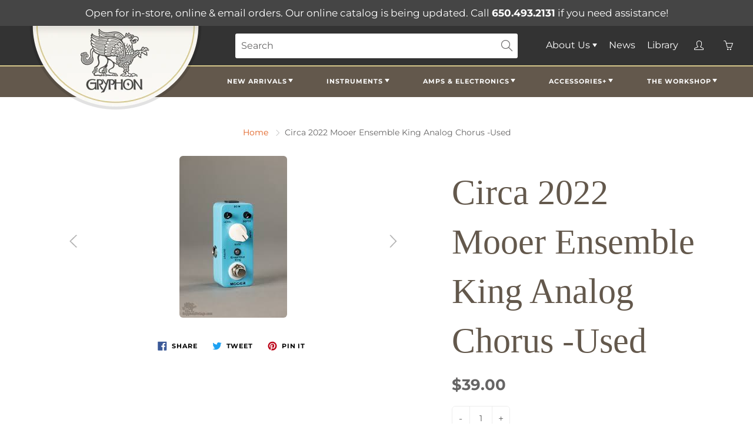

--- FILE ---
content_type: text/html; charset=utf-8
request_url: https://www.gryphonstrings.com/products/mooer-ensemble-king-analog-chorus-new
body_size: 38851
content:
<!doctype html>
<!--[if IE 9]> <html class="ie9" lang="en"> <![endif]-->
<!--[if (gt IE 9)|!(IE)]><!--> <html lang="en"> <!--<![endif]-->
  <head>
    <!-- Basic page needs ================================================== -->
    <meta charset="utf-8">
    <meta name="viewport" content="width=device-width, height=device-height, initial-scale=1.0, maximum-scale=1.0">

    <!-- Title and description ================================================== -->
    <title>
      Circa 2022 Mooer Ensemble King Analog Chorus -Used &ndash; Gryphon Strings
    </title>

    
    <meta name="description" content="The small size of the Mooer Ensemble King chorus pedal makes it well suited for crowded pedalboard. It has controls for level, rate and depth and was obviously inspired by the Boss CE-3. This unit is in excellent, lightly used condition and comes with its original box and manual. It’s powered by a standard 9 volt power">
    

    <!-- Helpers ================================================== -->
    <meta property="og:site_name" content="Gryphon Strings">
<meta property="og:url" content="https://www.gryphonstrings.com/products/mooer-ensemble-king-analog-chorus-new">

  <meta property="og:type" content="product">
  <meta property="og:title" content="Circa 2022 Mooer Ensemble King Analog Chorus -Used">
  
    
 <meta property="og:image" content="http://www.gryphonstrings.com/cdn/shop/files/test-image_1200x1200.jpg?v=1727475595">
 <meta property="og:image:secure_url" content="https://www.gryphonstrings.com/cdn/shop/files/test-image_1200x1200.jpg?v=1727475595">
  
  <meta property="og:price:amount" content="39.00">
  <meta property="og:price:currency" content="USD">
  
  
  	<meta property="og:description" content="The small size of the Mooer Ensemble King chorus pedal makes it well suited for crowded pedalboard. It has controls for level, rate and depth and was obviously inspired by the Boss CE-3. This unit is in excellent, lightly used condition and comes with its original box and manual. It’s powered by a standard 9 volt power">
  

  
  	<meta name="twitter:site" content="@gryphonstrings">
  
  <meta name="twitter:card" content="summary">
  
    <meta name="twitter:title" content="Circa 2022 Mooer Ensemble King Analog Chorus -Used">
    <meta name="twitter:description" content="The small size of the Mooer Ensemble King chorus pedal makes it well suited for crowded pedalboard.  It has controls for level, rate and depth and was obviously inspired by the Boss CE-3. This unit is in excellent, lightly used condition and comes with its original box and manual. It’s powered by a standard 9 volt power supply, which is not included.">
    <meta name="twitter:image" content="https://www.gryphonstrings.com/cdn/shop/files/test-image_medium.jpg?v=1727475595">
    <meta name="twitter:image:width" content="240">
    <meta name="twitter:image:height" content="240">
    

    <link rel="canonical" href="https://www.gryphonstrings.com/products/mooer-ensemble-king-analog-chorus-new">
    <meta name="theme-color" content="#e16020">
    
    <link rel="shortcut icon" href="//www.gryphonstrings.com/cdn/shop/files/gryphonheader-1-621x372_44672012-60a4-43ee-b0ae-0fb9c590a54c_32x32.jpg?v=1626303395" type="image/png">
  	
<style>

  @font-face {
  font-family: "Andada Pro";
  font-weight: 500;
  font-style: normal;
  src: url("//www.gryphonstrings.com/cdn/fonts/andada_pro/andadapro_n5.ba0525b510606c02ae6c594b730a09bb5976e04f.woff2") format("woff2"),
       url("//www.gryphonstrings.com/cdn/fonts/andada_pro/andadapro_n5.da9b2a0c8513f84fa719a512d2bf0165b8f1eef1.woff") format("woff");
}

  @font-face {
  font-family: Montserrat;
  font-weight: 400;
  font-style: normal;
  src: url("//www.gryphonstrings.com/cdn/fonts/montserrat/montserrat_n4.81949fa0ac9fd2021e16436151e8eaa539321637.woff2") format("woff2"),
       url("//www.gryphonstrings.com/cdn/fonts/montserrat/montserrat_n4.a6c632ca7b62da89c3594789ba828388aac693fe.woff") format("woff");
}

  @font-face {
  font-family: Montserrat;
  font-weight: 700;
  font-style: normal;
  src: url("//www.gryphonstrings.com/cdn/fonts/montserrat/montserrat_n7.3c434e22befd5c18a6b4afadb1e3d77c128c7939.woff2") format("woff2"),
       url("//www.gryphonstrings.com/cdn/fonts/montserrat/montserrat_n7.5d9fa6e2cae713c8fb539a9876489d86207fe957.woff") format("woff");
}

  @font-face {
  font-family: Montserrat;
  font-weight: 400;
  font-style: italic;
  src: url("//www.gryphonstrings.com/cdn/fonts/montserrat/montserrat_i4.5a4ea298b4789e064f62a29aafc18d41f09ae59b.woff2") format("woff2"),
       url("//www.gryphonstrings.com/cdn/fonts/montserrat/montserrat_i4.072b5869c5e0ed5b9d2021e4c2af132e16681ad2.woff") format("woff");
}

  @font-face {
  font-family: "Andada Pro";
  font-weight: 700;
  font-style: normal;
  src: url("//www.gryphonstrings.com/cdn/fonts/andada_pro/andadapro_n7.21e2160c1d40c7b5b65df774b887a55eee68a023.woff2") format("woff2"),
       url("//www.gryphonstrings.com/cdn/fonts/andada_pro/andadapro_n7.659ca1992e2b875cdc8ff361d149c5e6b9d96cc9.woff") format("woff");
}


  
  
  
  :root {
    --color-primary: rgb(225, 96, 32);
    --color-primary-rgb: 225, 96, 32;
    --color-primary-lighten-10: rgb(231, 128, 77);
    --color-primary-lighten-15: rgb(234, 144, 99);
    --color-primary-lighten-20: rgb(237, 160, 122);
    --color-primary-lighten-30: rgb(243, 192, 167);
    --color-primary-darken-10: rgb(182, 77, 24);
    --color-primary-darken-15: rgb(159, 67, 21);
    --color-primary-darken-20: rgb(137, 58, 18);
    --color-primary-darken-20-rgb: 137, 58, 18;
    --color-primary-darken-50: rgb(2, 1, 0);
    --color-primary-darken-50-rgb: 2, 1, 0;
    --color-primary-darken-70: rgb(0, 0, 0);
    --color-primary-darken-70-rgb: 0, 0, 0;
    --color-primary-darken-80: rgb(0, 0, 0);
    --color-header: rgb(255, 255, 255);
    --color-header-darken-15: rgb(217, 217, 217);
    --color-heading: rgb(99, 88, 76);
    --color-body: rgb(102, 101, 101);
    --color-alternative-headings: rgb(69, 69, 69);
    --color-alternative: rgb(102, 101, 101);
    --color-alternative-darken-15: rgb(64, 63, 63);
    --color-alternative-darken-25: rgb(38, 38, 38);
    --color-btn: rgb(255, 255, 255);
    --color-btn-darken-15: rgb(217, 217, 217);
    --color-footer: rgb(255, 255, 255);
    --color-footer-heading: rgb(255, 255, 255);
    --color-footer-link: rgb(189, 189, 189);
    --color-footer-link-darken-15: rgb(151, 151, 151);
    --color-price: rgb(189, 189, 189);
    --color-bg-nav: rgb(99, 88, 76);
    --color-bg-nav-darken-10: rgb(70, 62, 54);
    --color-bg-nav-darken-15: rgb(56, 50, 43);
    --color-bg-body: rgb(255, 255, 255);
    --color-bg-alternative: rgb(245, 242, 235);
    --color-bg-sale-label: rgb(252, 69, 0);
    --color-shadow-sale-label: rgba(176, 48, 0, 0.25);
    --color-bg-footer: rgb(69, 69, 69);
    --color-bg-footer-darken-10: rgb(44, 44, 44);

    --font-family: Montserrat, sans-serif;
    --font-family-header: "Andada Pro", serif;
    --font-size: 16px;
    --font-size-header: 26px;
    --font-size-logo: 24px;
    --font-size-title-bar: 58px;
    --font-size-nav-header: 16px;
    --font-size-rte: 19px;
    --font-size-rte-header: 30px;
    --font-weight: 400;
    --font-weight-bolder: 700;
    --font-weight-header: 500;
    --font-weight-title-bar: normal;
    --font-weight-nav: 600;
    --font-weight-section-title: normal;
    --font-style: normal;
    --font-style-header: normal;

    --text-transform-title-bar: none;
    --text-transform-nav: uppercase;
    --text-transform-section-title: none;

    --opacity-overlay-page-header: 0.6;

    --height-product-image: 230px;

    --url-svg-check: url(//www.gryphonstrings.com/cdn/shop/t/5/assets/icon-check.svg?v=44035190528443430271611611272);
  }
</style>
<link href="//www.gryphonstrings.com/cdn/shop/t/5/assets/apps.css?v=105205638759803146001611611263" rel="stylesheet" type="text/css" media="all" />
    <link href="//www.gryphonstrings.com/cdn/shop/t/5/assets/styles.css?v=179192323333508595371619540165" rel="stylesheet" type="text/css" media="all" />
    <link href="//www.gryphonstrings.com/cdn/shop/t/5/assets/gryp-styles.css?v=161712852594830141391630099970" rel="stylesheet" type="text/css" media="all" />
    <link href="//www.gryphonstrings.com/cdn/shop/t/5/assets/gryp-pt-styles.css?v=17989992264850032211725661501" rel="stylesheet" type="text/css" media="all" />

    <!-- Header hook for plugins ================================================== -->
    <script>window.performance && window.performance.mark && window.performance.mark('shopify.content_for_header.start');</script><meta id="shopify-digital-wallet" name="shopify-digital-wallet" content="/50349473991/digital_wallets/dialog">
<meta name="shopify-checkout-api-token" content="9afd87c4d629d92fa561e100ff51d79a">
<meta id="in-context-paypal-metadata" data-shop-id="50349473991" data-venmo-supported="true" data-environment="production" data-locale="en_US" data-paypal-v4="true" data-currency="USD">
<link rel="alternate" type="application/json+oembed" href="https://www.gryphonstrings.com/products/mooer-ensemble-king-analog-chorus-new.oembed">
<script async="async" src="/checkouts/internal/preloads.js?locale=en-US"></script>
<script id="apple-pay-shop-capabilities" type="application/json">{"shopId":50349473991,"countryCode":"US","currencyCode":"USD","merchantCapabilities":["supports3DS"],"merchantId":"gid:\/\/shopify\/Shop\/50349473991","merchantName":"Gryphon Strings","requiredBillingContactFields":["postalAddress","email","phone"],"requiredShippingContactFields":["postalAddress","email","phone"],"shippingType":"shipping","supportedNetworks":["visa","masterCard","amex","discover","elo","jcb"],"total":{"type":"pending","label":"Gryphon Strings","amount":"1.00"},"shopifyPaymentsEnabled":true,"supportsSubscriptions":true}</script>
<script id="shopify-features" type="application/json">{"accessToken":"9afd87c4d629d92fa561e100ff51d79a","betas":["rich-media-storefront-analytics"],"domain":"www.gryphonstrings.com","predictiveSearch":true,"shopId":50349473991,"locale":"en"}</script>
<script>var Shopify = Shopify || {};
Shopify.shop = "gryphonstrings.myshopify.com";
Shopify.locale = "en";
Shopify.currency = {"active":"USD","rate":"1.0"};
Shopify.country = "US";
Shopify.theme = {"name":"Galleria - PROD","id":118765682887,"schema_name":"Galleria","schema_version":"2.4.1","theme_store_id":null,"role":"main"};
Shopify.theme.handle = "null";
Shopify.theme.style = {"id":null,"handle":null};
Shopify.cdnHost = "www.gryphonstrings.com/cdn";
Shopify.routes = Shopify.routes || {};
Shopify.routes.root = "/";</script>
<script type="module">!function(o){(o.Shopify=o.Shopify||{}).modules=!0}(window);</script>
<script>!function(o){function n(){var o=[];function n(){o.push(Array.prototype.slice.apply(arguments))}return n.q=o,n}var t=o.Shopify=o.Shopify||{};t.loadFeatures=n(),t.autoloadFeatures=n()}(window);</script>
<script id="shop-js-analytics" type="application/json">{"pageType":"product"}</script>
<script defer="defer" async type="module" src="//www.gryphonstrings.com/cdn/shopifycloud/shop-js/modules/v2/client.init-shop-cart-sync_BdyHc3Nr.en.esm.js"></script>
<script defer="defer" async type="module" src="//www.gryphonstrings.com/cdn/shopifycloud/shop-js/modules/v2/chunk.common_Daul8nwZ.esm.js"></script>
<script type="module">
  await import("//www.gryphonstrings.com/cdn/shopifycloud/shop-js/modules/v2/client.init-shop-cart-sync_BdyHc3Nr.en.esm.js");
await import("//www.gryphonstrings.com/cdn/shopifycloud/shop-js/modules/v2/chunk.common_Daul8nwZ.esm.js");

  window.Shopify.SignInWithShop?.initShopCartSync?.({"fedCMEnabled":true,"windoidEnabled":true});

</script>
<script id="__st">var __st={"a":50349473991,"offset":-28800,"reqid":"b3877dbf-5601-4b55-a6a1-a7dd946e192a-1769021287","pageurl":"www.gryphonstrings.com\/products\/mooer-ensemble-king-analog-chorus-new","u":"38386c3c929c","p":"product","rtyp":"product","rid":7490834071751};</script>
<script>window.ShopifyPaypalV4VisibilityTracking = true;</script>
<script id="captcha-bootstrap">!function(){'use strict';const t='contact',e='account',n='new_comment',o=[[t,t],['blogs',n],['comments',n],[t,'customer']],c=[[e,'customer_login'],[e,'guest_login'],[e,'recover_customer_password'],[e,'create_customer']],r=t=>t.map((([t,e])=>`form[action*='/${t}']:not([data-nocaptcha='true']) input[name='form_type'][value='${e}']`)).join(','),a=t=>()=>t?[...document.querySelectorAll(t)].map((t=>t.form)):[];function s(){const t=[...o],e=r(t);return a(e)}const i='password',u='form_key',d=['recaptcha-v3-token','g-recaptcha-response','h-captcha-response',i],f=()=>{try{return window.sessionStorage}catch{return}},m='__shopify_v',_=t=>t.elements[u];function p(t,e,n=!1){try{const o=window.sessionStorage,c=JSON.parse(o.getItem(e)),{data:r}=function(t){const{data:e,action:n}=t;return t[m]||n?{data:e,action:n}:{data:t,action:n}}(c);for(const[e,n]of Object.entries(r))t.elements[e]&&(t.elements[e].value=n);n&&o.removeItem(e)}catch(o){console.error('form repopulation failed',{error:o})}}const l='form_type',E='cptcha';function T(t){t.dataset[E]=!0}const w=window,h=w.document,L='Shopify',v='ce_forms',y='captcha';let A=!1;((t,e)=>{const n=(g='f06e6c50-85a8-45c8-87d0-21a2b65856fe',I='https://cdn.shopify.com/shopifycloud/storefront-forms-hcaptcha/ce_storefront_forms_captcha_hcaptcha.v1.5.2.iife.js',D={infoText:'Protected by hCaptcha',privacyText:'Privacy',termsText:'Terms'},(t,e,n)=>{const o=w[L][v],c=o.bindForm;if(c)return c(t,g,e,D).then(n);var r;o.q.push([[t,g,e,D],n]),r=I,A||(h.body.append(Object.assign(h.createElement('script'),{id:'captcha-provider',async:!0,src:r})),A=!0)});var g,I,D;w[L]=w[L]||{},w[L][v]=w[L][v]||{},w[L][v].q=[],w[L][y]=w[L][y]||{},w[L][y].protect=function(t,e){n(t,void 0,e),T(t)},Object.freeze(w[L][y]),function(t,e,n,w,h,L){const[v,y,A,g]=function(t,e,n){const i=e?o:[],u=t?c:[],d=[...i,...u],f=r(d),m=r(i),_=r(d.filter((([t,e])=>n.includes(e))));return[a(f),a(m),a(_),s()]}(w,h,L),I=t=>{const e=t.target;return e instanceof HTMLFormElement?e:e&&e.form},D=t=>v().includes(t);t.addEventListener('submit',(t=>{const e=I(t);if(!e)return;const n=D(e)&&!e.dataset.hcaptchaBound&&!e.dataset.recaptchaBound,o=_(e),c=g().includes(e)&&(!o||!o.value);(n||c)&&t.preventDefault(),c&&!n&&(function(t){try{if(!f())return;!function(t){const e=f();if(!e)return;const n=_(t);if(!n)return;const o=n.value;o&&e.removeItem(o)}(t);const e=Array.from(Array(32),(()=>Math.random().toString(36)[2])).join('');!function(t,e){_(t)||t.append(Object.assign(document.createElement('input'),{type:'hidden',name:u})),t.elements[u].value=e}(t,e),function(t,e){const n=f();if(!n)return;const o=[...t.querySelectorAll(`input[type='${i}']`)].map((({name:t})=>t)),c=[...d,...o],r={};for(const[a,s]of new FormData(t).entries())c.includes(a)||(r[a]=s);n.setItem(e,JSON.stringify({[m]:1,action:t.action,data:r}))}(t,e)}catch(e){console.error('failed to persist form',e)}}(e),e.submit())}));const S=(t,e)=>{t&&!t.dataset[E]&&(n(t,e.some((e=>e===t))),T(t))};for(const o of['focusin','change'])t.addEventListener(o,(t=>{const e=I(t);D(e)&&S(e,y())}));const B=e.get('form_key'),M=e.get(l),P=B&&M;t.addEventListener('DOMContentLoaded',(()=>{const t=y();if(P)for(const e of t)e.elements[l].value===M&&p(e,B);[...new Set([...A(),...v().filter((t=>'true'===t.dataset.shopifyCaptcha))])].forEach((e=>S(e,t)))}))}(h,new URLSearchParams(w.location.search),n,t,e,['guest_login'])})(!0,!0)}();</script>
<script integrity="sha256-4kQ18oKyAcykRKYeNunJcIwy7WH5gtpwJnB7kiuLZ1E=" data-source-attribution="shopify.loadfeatures" defer="defer" src="//www.gryphonstrings.com/cdn/shopifycloud/storefront/assets/storefront/load_feature-a0a9edcb.js" crossorigin="anonymous"></script>
<script data-source-attribution="shopify.dynamic_checkout.dynamic.init">var Shopify=Shopify||{};Shopify.PaymentButton=Shopify.PaymentButton||{isStorefrontPortableWallets:!0,init:function(){window.Shopify.PaymentButton.init=function(){};var t=document.createElement("script");t.src="https://www.gryphonstrings.com/cdn/shopifycloud/portable-wallets/latest/portable-wallets.en.js",t.type="module",document.head.appendChild(t)}};
</script>
<script data-source-attribution="shopify.dynamic_checkout.buyer_consent">
  function portableWalletsHideBuyerConsent(e){var t=document.getElementById("shopify-buyer-consent"),n=document.getElementById("shopify-subscription-policy-button");t&&n&&(t.classList.add("hidden"),t.setAttribute("aria-hidden","true"),n.removeEventListener("click",e))}function portableWalletsShowBuyerConsent(e){var t=document.getElementById("shopify-buyer-consent"),n=document.getElementById("shopify-subscription-policy-button");t&&n&&(t.classList.remove("hidden"),t.removeAttribute("aria-hidden"),n.addEventListener("click",e))}window.Shopify?.PaymentButton&&(window.Shopify.PaymentButton.hideBuyerConsent=portableWalletsHideBuyerConsent,window.Shopify.PaymentButton.showBuyerConsent=portableWalletsShowBuyerConsent);
</script>
<script>
  function portableWalletsCleanup(e){e&&e.src&&console.error("Failed to load portable wallets script "+e.src);var t=document.querySelectorAll("shopify-accelerated-checkout .shopify-payment-button__skeleton, shopify-accelerated-checkout-cart .wallet-cart-button__skeleton"),e=document.getElementById("shopify-buyer-consent");for(let e=0;e<t.length;e++)t[e].remove();e&&e.remove()}function portableWalletsNotLoadedAsModule(e){e instanceof ErrorEvent&&"string"==typeof e.message&&e.message.includes("import.meta")&&"string"==typeof e.filename&&e.filename.includes("portable-wallets")&&(window.removeEventListener("error",portableWalletsNotLoadedAsModule),window.Shopify.PaymentButton.failedToLoad=e,"loading"===document.readyState?document.addEventListener("DOMContentLoaded",window.Shopify.PaymentButton.init):window.Shopify.PaymentButton.init())}window.addEventListener("error",portableWalletsNotLoadedAsModule);
</script>

<script type="module" src="https://www.gryphonstrings.com/cdn/shopifycloud/portable-wallets/latest/portable-wallets.en.js" onError="portableWalletsCleanup(this)" crossorigin="anonymous"></script>
<script nomodule>
  document.addEventListener("DOMContentLoaded", portableWalletsCleanup);
</script>

<link id="shopify-accelerated-checkout-styles" rel="stylesheet" media="screen" href="https://www.gryphonstrings.com/cdn/shopifycloud/portable-wallets/latest/accelerated-checkout-backwards-compat.css" crossorigin="anonymous">
<style id="shopify-accelerated-checkout-cart">
        #shopify-buyer-consent {
  margin-top: 1em;
  display: inline-block;
  width: 100%;
}

#shopify-buyer-consent.hidden {
  display: none;
}

#shopify-subscription-policy-button {
  background: none;
  border: none;
  padding: 0;
  text-decoration: underline;
  font-size: inherit;
  cursor: pointer;
}

#shopify-subscription-policy-button::before {
  box-shadow: none;
}

      </style>

<script>window.performance && window.performance.mark && window.performance.mark('shopify.content_for_header.end');</script>

    <!--[if lt IE 9]>
		<script src="//html5shiv.googlecode.com/svn/trunk/html5.js" type="text/javascript"></script>
	<![endif]-->

     <!--[if (lte IE 9) ]><script src="//www.gryphonstrings.com/cdn/shop/t/5/assets/match-media.min.js?v=22265819453975888031611611274" type="text/javascript"></script><![endif]-->

  	


    <!-- Theme Global App JS ================================================== -->
    <script>
      window.themeInfo = {name: "Galleria"}
      var theme = {
        strings: {
          addToCart:  "Add to cart",
          soldOut: "Sold out",
          unavailable: "Unavailable",
          showMore: "Show More",
          showLess: "Show Less"
        },
        moneyFormat: "${{amount}}"
      }
      function initScroll(sectionId) {

        document.addEventListener('shopify:section:select', fireOnSectionSelect);
        document.addEventListener('shopify:section:reorder', fireOnSectionSelect);

        window.addEventListener("load", fireOnLoad);


        function fireOnSectionSelect(e) {
          if(e.detail.sectionId === sectionId) {
            setScoll(e.detail.sectionId);
          }
        }

        function fireOnLoad() {
          setScoll(sectionId);
        }


        function setScoll(sectionId) {

          var current = document.getElementById("shopify-section-" + sectionId),
              scroller = document.getElementById("scroll-indicator-" + sectionId);


          if(current.previousElementSibling === null) {
            scroller.style.display = "block";
            scroller.onclick = function(e) {
              e.preventDefault();
              current.nextElementSibling.scrollIntoView({ behavior: 'smooth', block: 'start' });
            };
          }
        }
      }
    </script>

      <noscript>
        <style>
          .product-thumb-img-wrap img:nth-child(2),
          .swiper-slide img:nth-child(2),
          .blog_image_overlay img:nth-child(2),
          .blog-post img:nth-child(2){
            display:none !important;
          }
        </style>
      </noscript>

    <link rel="preload stylesheet" href="//www.gryphonstrings.com/cdn/shop/t/5/assets/boost-pfs-instant-search.css?v=633092159074677411682219664" as="style"><link href="//www.gryphonstrings.com/cdn/shop/t/5/assets/boost-pfs-custom.css?v=7561438738862056691627513928" rel="stylesheet" type="text/css" media="all" />
<style data-id="boost-pfs-style">
    .boost-pfs-filter-option-title-text {}

   .boost-pfs-filter-tree-v .boost-pfs-filter-option-title-text:before {}
    .boost-pfs-filter-tree-v .boost-pfs-filter-option.boost-pfs-filter-option-collapsed .boost-pfs-filter-option-title-text:before {}
    .boost-pfs-filter-tree-h .boost-pfs-filter-option-title-heading:before {}

    .boost-pfs-filter-refine-by .boost-pfs-filter-option-title h3 {}

    .boost-pfs-filter-option-content .boost-pfs-filter-option-item-list .boost-pfs-filter-option-item button,
    .boost-pfs-filter-option-content .boost-pfs-filter-option-item-list .boost-pfs-filter-option-item .boost-pfs-filter-button,
    .boost-pfs-filter-option-range-amount input,
    .boost-pfs-filter-tree-v .boost-pfs-filter-refine-by .boost-pfs-filter-refine-by-items .refine-by-item,
    .boost-pfs-filter-refine-by-wrapper-v .boost-pfs-filter-refine-by .boost-pfs-filter-refine-by-items .refine-by-item,
    .boost-pfs-filter-refine-by .boost-pfs-filter-option-title,
    .boost-pfs-filter-refine-by .boost-pfs-filter-refine-by-items .refine-by-item>a,
    .boost-pfs-filter-refine-by>span,
    .boost-pfs-filter-clear,
    .boost-pfs-filter-clear-all{}
    .boost-pfs-filter-tree-h .boost-pfs-filter-pc .boost-pfs-filter-refine-by-items .refine-by-item .boost-pfs-filter-clear .refine-by-type,
    .boost-pfs-filter-refine-by-wrapper-h .boost-pfs-filter-pc .boost-pfs-filter-refine-by-items .refine-by-item .boost-pfs-filter-clear .refine-by-type {}

    .boost-pfs-filter-option-multi-level-collections .boost-pfs-filter-option-multi-level-list .boost-pfs-filter-option-item .boost-pfs-filter-button-arrow .boost-pfs-arrow:before,
    .boost-pfs-filter-option-multi-level-tag .boost-pfs-filter-option-multi-level-list .boost-pfs-filter-option-item .boost-pfs-filter-button-arrow .boost-pfs-arrow:before {}

    .boost-pfs-filter-refine-by-wrapper-v .boost-pfs-filter-refine-by .boost-pfs-filter-refine-by-items .refine-by-item .boost-pfs-filter-clear:after,
    .boost-pfs-filter-refine-by-wrapper-v .boost-pfs-filter-refine-by .boost-pfs-filter-refine-by-items .refine-by-item .boost-pfs-filter-clear:before,
    .boost-pfs-filter-tree-v .boost-pfs-filter-refine-by .boost-pfs-filter-refine-by-items .refine-by-item .boost-pfs-filter-clear:after,
    .boost-pfs-filter-tree-v .boost-pfs-filter-refine-by .boost-pfs-filter-refine-by-items .refine-by-item .boost-pfs-filter-clear:before,
    .boost-pfs-filter-refine-by-wrapper-h .boost-pfs-filter-pc .boost-pfs-filter-refine-by-items .refine-by-item .boost-pfs-filter-clear:after,
    .boost-pfs-filter-refine-by-wrapper-h .boost-pfs-filter-pc .boost-pfs-filter-refine-by-items .refine-by-item .boost-pfs-filter-clear:before,
    .boost-pfs-filter-tree-h .boost-pfs-filter-pc .boost-pfs-filter-refine-by-items .refine-by-item .boost-pfs-filter-clear:after,
    .boost-pfs-filter-tree-h .boost-pfs-filter-pc .boost-pfs-filter-refine-by-items .refine-by-item .boost-pfs-filter-clear:before {}
    .boost-pfs-filter-option-range-slider .noUi-value-horizontal {}

    .boost-pfs-filter-tree-mobile-button button,
    .boost-pfs-filter-top-sorting-mobile button {}
    .boost-pfs-filter-top-sorting-mobile button>span:after {}
  </style>

    
   

<script>window.__pagefly_analytics_settings__={"acceptTracking":true};</script>
 

<!-- BEGIN app block: shopify://apps/pagefly-page-builder/blocks/app-embed/83e179f7-59a0-4589-8c66-c0dddf959200 -->

<!-- BEGIN app snippet: pagefly-cro-ab-testing-main -->







<script>
  ;(function () {
    const url = new URL(window.location)
    const viewParam = url.searchParams.get('view')
    if (viewParam && viewParam.includes('variant-pf-')) {
      url.searchParams.set('pf_v', viewParam)
      url.searchParams.delete('view')
      window.history.replaceState({}, '', url)
    }
  })()
</script>



<script type='module'>
  
  window.PAGEFLY_CRO = window.PAGEFLY_CRO || {}

  window.PAGEFLY_CRO['data_debug'] = {
    original_template_suffix: "all_products",
    allow_ab_test: false,
    ab_test_start_time: 0,
    ab_test_end_time: 0,
    today_date_time: 1769021288000,
  }
  window.PAGEFLY_CRO['GA4'] = { enabled: false}
</script>

<!-- END app snippet -->








  <script src='https://cdn.shopify.com/extensions/019bb4f9-aed6-78a3-be91-e9d44663e6bf/pagefly-page-builder-215/assets/pagefly-helper.js' defer='defer'></script>

  <script src='https://cdn.shopify.com/extensions/019bb4f9-aed6-78a3-be91-e9d44663e6bf/pagefly-page-builder-215/assets/pagefly-general-helper.js' defer='defer'></script>

  <script src='https://cdn.shopify.com/extensions/019bb4f9-aed6-78a3-be91-e9d44663e6bf/pagefly-page-builder-215/assets/pagefly-snap-slider.js' defer='defer'></script>

  <script src='https://cdn.shopify.com/extensions/019bb4f9-aed6-78a3-be91-e9d44663e6bf/pagefly-page-builder-215/assets/pagefly-slideshow-v3.js' defer='defer'></script>

  <script src='https://cdn.shopify.com/extensions/019bb4f9-aed6-78a3-be91-e9d44663e6bf/pagefly-page-builder-215/assets/pagefly-slideshow-v4.js' defer='defer'></script>

  <script src='https://cdn.shopify.com/extensions/019bb4f9-aed6-78a3-be91-e9d44663e6bf/pagefly-page-builder-215/assets/pagefly-glider.js' defer='defer'></script>

  <script src='https://cdn.shopify.com/extensions/019bb4f9-aed6-78a3-be91-e9d44663e6bf/pagefly-page-builder-215/assets/pagefly-slideshow-v1-v2.js' defer='defer'></script>

  <script src='https://cdn.shopify.com/extensions/019bb4f9-aed6-78a3-be91-e9d44663e6bf/pagefly-page-builder-215/assets/pagefly-product-media.js' defer='defer'></script>

  <script src='https://cdn.shopify.com/extensions/019bb4f9-aed6-78a3-be91-e9d44663e6bf/pagefly-page-builder-215/assets/pagefly-product.js' defer='defer'></script>


<script id='pagefly-helper-data' type='application/json'>
  {
    "page_optimization": {
      "assets_prefetching": false
    },
    "elements_asset_mapper": {
      "Accordion": "https://cdn.shopify.com/extensions/019bb4f9-aed6-78a3-be91-e9d44663e6bf/pagefly-page-builder-215/assets/pagefly-accordion.js",
      "Accordion3": "https://cdn.shopify.com/extensions/019bb4f9-aed6-78a3-be91-e9d44663e6bf/pagefly-page-builder-215/assets/pagefly-accordion3.js",
      "CountDown": "https://cdn.shopify.com/extensions/019bb4f9-aed6-78a3-be91-e9d44663e6bf/pagefly-page-builder-215/assets/pagefly-countdown.js",
      "GMap1": "https://cdn.shopify.com/extensions/019bb4f9-aed6-78a3-be91-e9d44663e6bf/pagefly-page-builder-215/assets/pagefly-gmap.js",
      "GMap2": "https://cdn.shopify.com/extensions/019bb4f9-aed6-78a3-be91-e9d44663e6bf/pagefly-page-builder-215/assets/pagefly-gmap.js",
      "GMapBasicV2": "https://cdn.shopify.com/extensions/019bb4f9-aed6-78a3-be91-e9d44663e6bf/pagefly-page-builder-215/assets/pagefly-gmap.js",
      "GMapAdvancedV2": "https://cdn.shopify.com/extensions/019bb4f9-aed6-78a3-be91-e9d44663e6bf/pagefly-page-builder-215/assets/pagefly-gmap.js",
      "HTML.Video": "https://cdn.shopify.com/extensions/019bb4f9-aed6-78a3-be91-e9d44663e6bf/pagefly-page-builder-215/assets/pagefly-htmlvideo.js",
      "HTML.Video2": "https://cdn.shopify.com/extensions/019bb4f9-aed6-78a3-be91-e9d44663e6bf/pagefly-page-builder-215/assets/pagefly-htmlvideo2.js",
      "HTML.Video3": "https://cdn.shopify.com/extensions/019bb4f9-aed6-78a3-be91-e9d44663e6bf/pagefly-page-builder-215/assets/pagefly-htmlvideo2.js",
      "BackgroundVideo": "https://cdn.shopify.com/extensions/019bb4f9-aed6-78a3-be91-e9d44663e6bf/pagefly-page-builder-215/assets/pagefly-htmlvideo2.js",
      "Instagram": "https://cdn.shopify.com/extensions/019bb4f9-aed6-78a3-be91-e9d44663e6bf/pagefly-page-builder-215/assets/pagefly-instagram.js",
      "Instagram2": "https://cdn.shopify.com/extensions/019bb4f9-aed6-78a3-be91-e9d44663e6bf/pagefly-page-builder-215/assets/pagefly-instagram.js",
      "Insta3": "https://cdn.shopify.com/extensions/019bb4f9-aed6-78a3-be91-e9d44663e6bf/pagefly-page-builder-215/assets/pagefly-instagram3.js",
      "Tabs": "https://cdn.shopify.com/extensions/019bb4f9-aed6-78a3-be91-e9d44663e6bf/pagefly-page-builder-215/assets/pagefly-tab.js",
      "Tabs3": "https://cdn.shopify.com/extensions/019bb4f9-aed6-78a3-be91-e9d44663e6bf/pagefly-page-builder-215/assets/pagefly-tab3.js",
      "ProductBox": "https://cdn.shopify.com/extensions/019bb4f9-aed6-78a3-be91-e9d44663e6bf/pagefly-page-builder-215/assets/pagefly-cart.js",
      "FBPageBox2": "https://cdn.shopify.com/extensions/019bb4f9-aed6-78a3-be91-e9d44663e6bf/pagefly-page-builder-215/assets/pagefly-facebook.js",
      "FBLikeButton2": "https://cdn.shopify.com/extensions/019bb4f9-aed6-78a3-be91-e9d44663e6bf/pagefly-page-builder-215/assets/pagefly-facebook.js",
      "TwitterFeed2": "https://cdn.shopify.com/extensions/019bb4f9-aed6-78a3-be91-e9d44663e6bf/pagefly-page-builder-215/assets/pagefly-twitter.js",
      "Paragraph4": "https://cdn.shopify.com/extensions/019bb4f9-aed6-78a3-be91-e9d44663e6bf/pagefly-page-builder-215/assets/pagefly-paragraph4.js",

      "AliReviews": "https://cdn.shopify.com/extensions/019bb4f9-aed6-78a3-be91-e9d44663e6bf/pagefly-page-builder-215/assets/pagefly-3rd-elements.js",
      "BackInStock": "https://cdn.shopify.com/extensions/019bb4f9-aed6-78a3-be91-e9d44663e6bf/pagefly-page-builder-215/assets/pagefly-3rd-elements.js",
      "GloboBackInStock": "https://cdn.shopify.com/extensions/019bb4f9-aed6-78a3-be91-e9d44663e6bf/pagefly-page-builder-215/assets/pagefly-3rd-elements.js",
      "GrowaveWishlist": "https://cdn.shopify.com/extensions/019bb4f9-aed6-78a3-be91-e9d44663e6bf/pagefly-page-builder-215/assets/pagefly-3rd-elements.js",
      "InfiniteOptionsShopPad": "https://cdn.shopify.com/extensions/019bb4f9-aed6-78a3-be91-e9d44663e6bf/pagefly-page-builder-215/assets/pagefly-3rd-elements.js",
      "InkybayProductPersonalizer": "https://cdn.shopify.com/extensions/019bb4f9-aed6-78a3-be91-e9d44663e6bf/pagefly-page-builder-215/assets/pagefly-3rd-elements.js",
      "LimeSpot": "https://cdn.shopify.com/extensions/019bb4f9-aed6-78a3-be91-e9d44663e6bf/pagefly-page-builder-215/assets/pagefly-3rd-elements.js",
      "Loox": "https://cdn.shopify.com/extensions/019bb4f9-aed6-78a3-be91-e9d44663e6bf/pagefly-page-builder-215/assets/pagefly-3rd-elements.js",
      "Opinew": "https://cdn.shopify.com/extensions/019bb4f9-aed6-78a3-be91-e9d44663e6bf/pagefly-page-builder-215/assets/pagefly-3rd-elements.js",
      "Powr": "https://cdn.shopify.com/extensions/019bb4f9-aed6-78a3-be91-e9d44663e6bf/pagefly-page-builder-215/assets/pagefly-3rd-elements.js",
      "ProductReviews": "https://cdn.shopify.com/extensions/019bb4f9-aed6-78a3-be91-e9d44663e6bf/pagefly-page-builder-215/assets/pagefly-3rd-elements.js",
      "PushOwl": "https://cdn.shopify.com/extensions/019bb4f9-aed6-78a3-be91-e9d44663e6bf/pagefly-page-builder-215/assets/pagefly-3rd-elements.js",
      "ReCharge": "https://cdn.shopify.com/extensions/019bb4f9-aed6-78a3-be91-e9d44663e6bf/pagefly-page-builder-215/assets/pagefly-3rd-elements.js",
      "Rivyo": "https://cdn.shopify.com/extensions/019bb4f9-aed6-78a3-be91-e9d44663e6bf/pagefly-page-builder-215/assets/pagefly-3rd-elements.js",
      "TrackingMore": "https://cdn.shopify.com/extensions/019bb4f9-aed6-78a3-be91-e9d44663e6bf/pagefly-page-builder-215/assets/pagefly-3rd-elements.js",
      "Vitals": "https://cdn.shopify.com/extensions/019bb4f9-aed6-78a3-be91-e9d44663e6bf/pagefly-page-builder-215/assets/pagefly-3rd-elements.js",
      "Wiser": "https://cdn.shopify.com/extensions/019bb4f9-aed6-78a3-be91-e9d44663e6bf/pagefly-page-builder-215/assets/pagefly-3rd-elements.js"
    },
    "custom_elements_mapper": {
      "pf-click-action-element": "https://cdn.shopify.com/extensions/019bb4f9-aed6-78a3-be91-e9d44663e6bf/pagefly-page-builder-215/assets/pagefly-click-action-element.js",
      "pf-dialog-element": "https://cdn.shopify.com/extensions/019bb4f9-aed6-78a3-be91-e9d44663e6bf/pagefly-page-builder-215/assets/pagefly-dialog-element.js"
    }
  }
</script>


<!-- END app block --><link href="https://monorail-edge.shopifysvc.com" rel="dns-prefetch">
<script>(function(){if ("sendBeacon" in navigator && "performance" in window) {try {var session_token_from_headers = performance.getEntriesByType('navigation')[0].serverTiming.find(x => x.name == '_s').description;} catch {var session_token_from_headers = undefined;}var session_cookie_matches = document.cookie.match(/_shopify_s=([^;]*)/);var session_token_from_cookie = session_cookie_matches && session_cookie_matches.length === 2 ? session_cookie_matches[1] : "";var session_token = session_token_from_headers || session_token_from_cookie || "";function handle_abandonment_event(e) {var entries = performance.getEntries().filter(function(entry) {return /monorail-edge.shopifysvc.com/.test(entry.name);});if (!window.abandonment_tracked && entries.length === 0) {window.abandonment_tracked = true;var currentMs = Date.now();var navigation_start = performance.timing.navigationStart;var payload = {shop_id: 50349473991,url: window.location.href,navigation_start,duration: currentMs - navigation_start,session_token,page_type: "product"};window.navigator.sendBeacon("https://monorail-edge.shopifysvc.com/v1/produce", JSON.stringify({schema_id: "online_store_buyer_site_abandonment/1.1",payload: payload,metadata: {event_created_at_ms: currentMs,event_sent_at_ms: currentMs}}));}}window.addEventListener('pagehide', handle_abandonment_event);}}());</script>
<script id="web-pixels-manager-setup">(function e(e,d,r,n,o){if(void 0===o&&(o={}),!Boolean(null===(a=null===(i=window.Shopify)||void 0===i?void 0:i.analytics)||void 0===a?void 0:a.replayQueue)){var i,a;window.Shopify=window.Shopify||{};var t=window.Shopify;t.analytics=t.analytics||{};var s=t.analytics;s.replayQueue=[],s.publish=function(e,d,r){return s.replayQueue.push([e,d,r]),!0};try{self.performance.mark("wpm:start")}catch(e){}var l=function(){var e={modern:/Edge?\/(1{2}[4-9]|1[2-9]\d|[2-9]\d{2}|\d{4,})\.\d+(\.\d+|)|Firefox\/(1{2}[4-9]|1[2-9]\d|[2-9]\d{2}|\d{4,})\.\d+(\.\d+|)|Chrom(ium|e)\/(9{2}|\d{3,})\.\d+(\.\d+|)|(Maci|X1{2}).+ Version\/(15\.\d+|(1[6-9]|[2-9]\d|\d{3,})\.\d+)([,.]\d+|)( \(\w+\)|)( Mobile\/\w+|) Safari\/|Chrome.+OPR\/(9{2}|\d{3,})\.\d+\.\d+|(CPU[ +]OS|iPhone[ +]OS|CPU[ +]iPhone|CPU IPhone OS|CPU iPad OS)[ +]+(15[._]\d+|(1[6-9]|[2-9]\d|\d{3,})[._]\d+)([._]\d+|)|Android:?[ /-](13[3-9]|1[4-9]\d|[2-9]\d{2}|\d{4,})(\.\d+|)(\.\d+|)|Android.+Firefox\/(13[5-9]|1[4-9]\d|[2-9]\d{2}|\d{4,})\.\d+(\.\d+|)|Android.+Chrom(ium|e)\/(13[3-9]|1[4-9]\d|[2-9]\d{2}|\d{4,})\.\d+(\.\d+|)|SamsungBrowser\/([2-9]\d|\d{3,})\.\d+/,legacy:/Edge?\/(1[6-9]|[2-9]\d|\d{3,})\.\d+(\.\d+|)|Firefox\/(5[4-9]|[6-9]\d|\d{3,})\.\d+(\.\d+|)|Chrom(ium|e)\/(5[1-9]|[6-9]\d|\d{3,})\.\d+(\.\d+|)([\d.]+$|.*Safari\/(?![\d.]+ Edge\/[\d.]+$))|(Maci|X1{2}).+ Version\/(10\.\d+|(1[1-9]|[2-9]\d|\d{3,})\.\d+)([,.]\d+|)( \(\w+\)|)( Mobile\/\w+|) Safari\/|Chrome.+OPR\/(3[89]|[4-9]\d|\d{3,})\.\d+\.\d+|(CPU[ +]OS|iPhone[ +]OS|CPU[ +]iPhone|CPU IPhone OS|CPU iPad OS)[ +]+(10[._]\d+|(1[1-9]|[2-9]\d|\d{3,})[._]\d+)([._]\d+|)|Android:?[ /-](13[3-9]|1[4-9]\d|[2-9]\d{2}|\d{4,})(\.\d+|)(\.\d+|)|Mobile Safari.+OPR\/([89]\d|\d{3,})\.\d+\.\d+|Android.+Firefox\/(13[5-9]|1[4-9]\d|[2-9]\d{2}|\d{4,})\.\d+(\.\d+|)|Android.+Chrom(ium|e)\/(13[3-9]|1[4-9]\d|[2-9]\d{2}|\d{4,})\.\d+(\.\d+|)|Android.+(UC? ?Browser|UCWEB|U3)[ /]?(15\.([5-9]|\d{2,})|(1[6-9]|[2-9]\d|\d{3,})\.\d+)\.\d+|SamsungBrowser\/(5\.\d+|([6-9]|\d{2,})\.\d+)|Android.+MQ{2}Browser\/(14(\.(9|\d{2,})|)|(1[5-9]|[2-9]\d|\d{3,})(\.\d+|))(\.\d+|)|K[Aa][Ii]OS\/(3\.\d+|([4-9]|\d{2,})\.\d+)(\.\d+|)/},d=e.modern,r=e.legacy,n=navigator.userAgent;return n.match(d)?"modern":n.match(r)?"legacy":"unknown"}(),u="modern"===l?"modern":"legacy",c=(null!=n?n:{modern:"",legacy:""})[u],f=function(e){return[e.baseUrl,"/wpm","/b",e.hashVersion,"modern"===e.buildTarget?"m":"l",".js"].join("")}({baseUrl:d,hashVersion:r,buildTarget:u}),m=function(e){var d=e.version,r=e.bundleTarget,n=e.surface,o=e.pageUrl,i=e.monorailEndpoint;return{emit:function(e){var a=e.status,t=e.errorMsg,s=(new Date).getTime(),l=JSON.stringify({metadata:{event_sent_at_ms:s},events:[{schema_id:"web_pixels_manager_load/3.1",payload:{version:d,bundle_target:r,page_url:o,status:a,surface:n,error_msg:t},metadata:{event_created_at_ms:s}}]});if(!i)return console&&console.warn&&console.warn("[Web Pixels Manager] No Monorail endpoint provided, skipping logging."),!1;try{return self.navigator.sendBeacon.bind(self.navigator)(i,l)}catch(e){}var u=new XMLHttpRequest;try{return u.open("POST",i,!0),u.setRequestHeader("Content-Type","text/plain"),u.send(l),!0}catch(e){return console&&console.warn&&console.warn("[Web Pixels Manager] Got an unhandled error while logging to Monorail."),!1}}}}({version:r,bundleTarget:l,surface:e.surface,pageUrl:self.location.href,monorailEndpoint:e.monorailEndpoint});try{o.browserTarget=l,function(e){var d=e.src,r=e.async,n=void 0===r||r,o=e.onload,i=e.onerror,a=e.sri,t=e.scriptDataAttributes,s=void 0===t?{}:t,l=document.createElement("script"),u=document.querySelector("head"),c=document.querySelector("body");if(l.async=n,l.src=d,a&&(l.integrity=a,l.crossOrigin="anonymous"),s)for(var f in s)if(Object.prototype.hasOwnProperty.call(s,f))try{l.dataset[f]=s[f]}catch(e){}if(o&&l.addEventListener("load",o),i&&l.addEventListener("error",i),u)u.appendChild(l);else{if(!c)throw new Error("Did not find a head or body element to append the script");c.appendChild(l)}}({src:f,async:!0,onload:function(){if(!function(){var e,d;return Boolean(null===(d=null===(e=window.Shopify)||void 0===e?void 0:e.analytics)||void 0===d?void 0:d.initialized)}()){var d=window.webPixelsManager.init(e)||void 0;if(d){var r=window.Shopify.analytics;r.replayQueue.forEach((function(e){var r=e[0],n=e[1],o=e[2];d.publishCustomEvent(r,n,o)})),r.replayQueue=[],r.publish=d.publishCustomEvent,r.visitor=d.visitor,r.initialized=!0}}},onerror:function(){return m.emit({status:"failed",errorMsg:"".concat(f," has failed to load")})},sri:function(e){var d=/^sha384-[A-Za-z0-9+/=]+$/;return"string"==typeof e&&d.test(e)}(c)?c:"",scriptDataAttributes:o}),m.emit({status:"loading"})}catch(e){m.emit({status:"failed",errorMsg:(null==e?void 0:e.message)||"Unknown error"})}}})({shopId: 50349473991,storefrontBaseUrl: "https://www.gryphonstrings.com",extensionsBaseUrl: "https://extensions.shopifycdn.com/cdn/shopifycloud/web-pixels-manager",monorailEndpoint: "https://monorail-edge.shopifysvc.com/unstable/produce_batch",surface: "storefront-renderer",enabledBetaFlags: ["2dca8a86"],webPixelsConfigList: [{"id":"shopify-app-pixel","configuration":"{}","eventPayloadVersion":"v1","runtimeContext":"STRICT","scriptVersion":"0450","apiClientId":"shopify-pixel","type":"APP","privacyPurposes":["ANALYTICS","MARKETING"]},{"id":"shopify-custom-pixel","eventPayloadVersion":"v1","runtimeContext":"LAX","scriptVersion":"0450","apiClientId":"shopify-pixel","type":"CUSTOM","privacyPurposes":["ANALYTICS","MARKETING"]}],isMerchantRequest: false,initData: {"shop":{"name":"Gryphon Strings","paymentSettings":{"currencyCode":"USD"},"myshopifyDomain":"gryphonstrings.myshopify.com","countryCode":"US","storefrontUrl":"https:\/\/www.gryphonstrings.com"},"customer":null,"cart":null,"checkout":null,"productVariants":[{"price":{"amount":39.0,"currencyCode":"USD"},"product":{"title":"Circa 2022 Mooer Ensemble King Analog Chorus -Used","vendor":"Mooer","id":"7490834071751","untranslatedTitle":"Circa 2022 Mooer Ensemble King Analog Chorus -Used","url":"\/products\/mooer-ensemble-king-analog-chorus-new","type":"Accessories \u0026 More"},"id":"42725800804551","image":{"src":"\/\/www.gryphonstrings.com\/cdn\/shop\/files\/test-image.jpg?v=1727475595"},"sku":"MOOEKAC","title":"Default Title","untranslatedTitle":"Default Title"}],"purchasingCompany":null},},"https://www.gryphonstrings.com/cdn","fcfee988w5aeb613cpc8e4bc33m6693e112",{"modern":"","legacy":""},{"shopId":"50349473991","storefrontBaseUrl":"https:\/\/www.gryphonstrings.com","extensionBaseUrl":"https:\/\/extensions.shopifycdn.com\/cdn\/shopifycloud\/web-pixels-manager","surface":"storefront-renderer","enabledBetaFlags":"[\"2dca8a86\"]","isMerchantRequest":"false","hashVersion":"fcfee988w5aeb613cpc8e4bc33m6693e112","publish":"custom","events":"[[\"page_viewed\",{}],[\"product_viewed\",{\"productVariant\":{\"price\":{\"amount\":39.0,\"currencyCode\":\"USD\"},\"product\":{\"title\":\"Circa 2022 Mooer Ensemble King Analog Chorus -Used\",\"vendor\":\"Mooer\",\"id\":\"7490834071751\",\"untranslatedTitle\":\"Circa 2022 Mooer Ensemble King Analog Chorus -Used\",\"url\":\"\/products\/mooer-ensemble-king-analog-chorus-new\",\"type\":\"Accessories \u0026 More\"},\"id\":\"42725800804551\",\"image\":{\"src\":\"\/\/www.gryphonstrings.com\/cdn\/shop\/files\/test-image.jpg?v=1727475595\"},\"sku\":\"MOOEKAC\",\"title\":\"Default Title\",\"untranslatedTitle\":\"Default Title\"}}]]"});</script><script>
  window.ShopifyAnalytics = window.ShopifyAnalytics || {};
  window.ShopifyAnalytics.meta = window.ShopifyAnalytics.meta || {};
  window.ShopifyAnalytics.meta.currency = 'USD';
  var meta = {"product":{"id":7490834071751,"gid":"gid:\/\/shopify\/Product\/7490834071751","vendor":"Mooer","type":"Accessories \u0026 More","handle":"mooer-ensemble-king-analog-chorus-new","variants":[{"id":42725800804551,"price":3900,"name":"Circa 2022 Mooer Ensemble King Analog Chorus -Used","public_title":null,"sku":"MOOEKAC"}],"remote":false},"page":{"pageType":"product","resourceType":"product","resourceId":7490834071751,"requestId":"b3877dbf-5601-4b55-a6a1-a7dd946e192a-1769021287"}};
  for (var attr in meta) {
    window.ShopifyAnalytics.meta[attr] = meta[attr];
  }
</script>
<script class="analytics">
  (function () {
    var customDocumentWrite = function(content) {
      var jquery = null;

      if (window.jQuery) {
        jquery = window.jQuery;
      } else if (window.Checkout && window.Checkout.$) {
        jquery = window.Checkout.$;
      }

      if (jquery) {
        jquery('body').append(content);
      }
    };

    var hasLoggedConversion = function(token) {
      if (token) {
        return document.cookie.indexOf('loggedConversion=' + token) !== -1;
      }
      return false;
    }

    var setCookieIfConversion = function(token) {
      if (token) {
        var twoMonthsFromNow = new Date(Date.now());
        twoMonthsFromNow.setMonth(twoMonthsFromNow.getMonth() + 2);

        document.cookie = 'loggedConversion=' + token + '; expires=' + twoMonthsFromNow;
      }
    }

    var trekkie = window.ShopifyAnalytics.lib = window.trekkie = window.trekkie || [];
    if (trekkie.integrations) {
      return;
    }
    trekkie.methods = [
      'identify',
      'page',
      'ready',
      'track',
      'trackForm',
      'trackLink'
    ];
    trekkie.factory = function(method) {
      return function() {
        var args = Array.prototype.slice.call(arguments);
        args.unshift(method);
        trekkie.push(args);
        return trekkie;
      };
    };
    for (var i = 0; i < trekkie.methods.length; i++) {
      var key = trekkie.methods[i];
      trekkie[key] = trekkie.factory(key);
    }
    trekkie.load = function(config) {
      trekkie.config = config || {};
      trekkie.config.initialDocumentCookie = document.cookie;
      var first = document.getElementsByTagName('script')[0];
      var script = document.createElement('script');
      script.type = 'text/javascript';
      script.onerror = function(e) {
        var scriptFallback = document.createElement('script');
        scriptFallback.type = 'text/javascript';
        scriptFallback.onerror = function(error) {
                var Monorail = {
      produce: function produce(monorailDomain, schemaId, payload) {
        var currentMs = new Date().getTime();
        var event = {
          schema_id: schemaId,
          payload: payload,
          metadata: {
            event_created_at_ms: currentMs,
            event_sent_at_ms: currentMs
          }
        };
        return Monorail.sendRequest("https://" + monorailDomain + "/v1/produce", JSON.stringify(event));
      },
      sendRequest: function sendRequest(endpointUrl, payload) {
        // Try the sendBeacon API
        if (window && window.navigator && typeof window.navigator.sendBeacon === 'function' && typeof window.Blob === 'function' && !Monorail.isIos12()) {
          var blobData = new window.Blob([payload], {
            type: 'text/plain'
          });

          if (window.navigator.sendBeacon(endpointUrl, blobData)) {
            return true;
          } // sendBeacon was not successful

        } // XHR beacon

        var xhr = new XMLHttpRequest();

        try {
          xhr.open('POST', endpointUrl);
          xhr.setRequestHeader('Content-Type', 'text/plain');
          xhr.send(payload);
        } catch (e) {
          console.log(e);
        }

        return false;
      },
      isIos12: function isIos12() {
        return window.navigator.userAgent.lastIndexOf('iPhone; CPU iPhone OS 12_') !== -1 || window.navigator.userAgent.lastIndexOf('iPad; CPU OS 12_') !== -1;
      }
    };
    Monorail.produce('monorail-edge.shopifysvc.com',
      'trekkie_storefront_load_errors/1.1',
      {shop_id: 50349473991,
      theme_id: 118765682887,
      app_name: "storefront",
      context_url: window.location.href,
      source_url: "//www.gryphonstrings.com/cdn/s/trekkie.storefront.cd680fe47e6c39ca5d5df5f0a32d569bc48c0f27.min.js"});

        };
        scriptFallback.async = true;
        scriptFallback.src = '//www.gryphonstrings.com/cdn/s/trekkie.storefront.cd680fe47e6c39ca5d5df5f0a32d569bc48c0f27.min.js';
        first.parentNode.insertBefore(scriptFallback, first);
      };
      script.async = true;
      script.src = '//www.gryphonstrings.com/cdn/s/trekkie.storefront.cd680fe47e6c39ca5d5df5f0a32d569bc48c0f27.min.js';
      first.parentNode.insertBefore(script, first);
    };
    trekkie.load(
      {"Trekkie":{"appName":"storefront","development":false,"defaultAttributes":{"shopId":50349473991,"isMerchantRequest":null,"themeId":118765682887,"themeCityHash":"15627714685798678667","contentLanguage":"en","currency":"USD"},"isServerSideCookieWritingEnabled":true,"monorailRegion":"shop_domain","enabledBetaFlags":["65f19447"]},"Session Attribution":{},"S2S":{"facebookCapiEnabled":false,"source":"trekkie-storefront-renderer","apiClientId":580111}}
    );

    var loaded = false;
    trekkie.ready(function() {
      if (loaded) return;
      loaded = true;

      window.ShopifyAnalytics.lib = window.trekkie;

      var originalDocumentWrite = document.write;
      document.write = customDocumentWrite;
      try { window.ShopifyAnalytics.merchantGoogleAnalytics.call(this); } catch(error) {};
      document.write = originalDocumentWrite;

      window.ShopifyAnalytics.lib.page(null,{"pageType":"product","resourceType":"product","resourceId":7490834071751,"requestId":"b3877dbf-5601-4b55-a6a1-a7dd946e192a-1769021287","shopifyEmitted":true});

      var match = window.location.pathname.match(/checkouts\/(.+)\/(thank_you|post_purchase)/)
      var token = match? match[1]: undefined;
      if (!hasLoggedConversion(token)) {
        setCookieIfConversion(token);
        window.ShopifyAnalytics.lib.track("Viewed Product",{"currency":"USD","variantId":42725800804551,"productId":7490834071751,"productGid":"gid:\/\/shopify\/Product\/7490834071751","name":"Circa 2022 Mooer Ensemble King Analog Chorus -Used","price":"39.00","sku":"MOOEKAC","brand":"Mooer","variant":null,"category":"Accessories \u0026 More","nonInteraction":true,"remote":false},undefined,undefined,{"shopifyEmitted":true});
      window.ShopifyAnalytics.lib.track("monorail:\/\/trekkie_storefront_viewed_product\/1.1",{"currency":"USD","variantId":42725800804551,"productId":7490834071751,"productGid":"gid:\/\/shopify\/Product\/7490834071751","name":"Circa 2022 Mooer Ensemble King Analog Chorus -Used","price":"39.00","sku":"MOOEKAC","brand":"Mooer","variant":null,"category":"Accessories \u0026 More","nonInteraction":true,"remote":false,"referer":"https:\/\/www.gryphonstrings.com\/products\/mooer-ensemble-king-analog-chorus-new"});
      }
    });


        var eventsListenerScript = document.createElement('script');
        eventsListenerScript.async = true;
        eventsListenerScript.src = "//www.gryphonstrings.com/cdn/shopifycloud/storefront/assets/shop_events_listener-3da45d37.js";
        document.getElementsByTagName('head')[0].appendChild(eventsListenerScript);

})();</script>
  <script>
  if (!window.ga || (window.ga && typeof window.ga !== 'function')) {
    window.ga = function ga() {
      (window.ga.q = window.ga.q || []).push(arguments);
      if (window.Shopify && window.Shopify.analytics && typeof window.Shopify.analytics.publish === 'function') {
        window.Shopify.analytics.publish("ga_stub_called", {}, {sendTo: "google_osp_migration"});
      }
      console.error("Shopify's Google Analytics stub called with:", Array.from(arguments), "\nSee https://help.shopify.com/manual/promoting-marketing/pixels/pixel-migration#google for more information.");
    };
    if (window.Shopify && window.Shopify.analytics && typeof window.Shopify.analytics.publish === 'function') {
      window.Shopify.analytics.publish("ga_stub_initialized", {}, {sendTo: "google_osp_migration"});
    }
  }
</script>
<script
  defer
  src="https://www.gryphonstrings.com/cdn/shopifycloud/perf-kit/shopify-perf-kit-3.0.4.min.js"
  data-application="storefront-renderer"
  data-shop-id="50349473991"
  data-render-region="gcp-us-central1"
  data-page-type="product"
  data-theme-instance-id="118765682887"
  data-theme-name="Galleria"
  data-theme-version="2.4.1"
  data-monorail-region="shop_domain"
  data-resource-timing-sampling-rate="10"
  data-shs="true"
  data-shs-beacon="true"
  data-shs-export-with-fetch="true"
  data-shs-logs-sample-rate="1"
  data-shs-beacon-endpoint="https://www.gryphonstrings.com/api/collect"
></script>
</head> 

  <body id="circa-2022-mooer-ensemble-king-analog-chorus-used" class="template-product" >
    <div class="global-wrapper clearfix" id="global-wrapper">
      <div id="shopify-section-header" class="shopify-section">




<style>
  
  header.page-header:after {
    
      background-color: ;
      
      }

  header.page-header{
    color: ;
  }
</style>


<div class="" id="top-header-section" role="navigation" data-section-id="header" data-section-type="header-section" data-menu-type="mega" data-hero-size="hero--custom-height" data-show-breadcrumbs="true"
     data-logo-width="300" data-bg-color="#63584c" data-notificationbar="true" data-index-overlap="false">
  <a class="visuallyhidden focusable skip-to-main" href="#container">Skip to Content</a>
  <style>
    .notification-bar {
      background-color: #454545;
    }
    .notification-bar__message {
      color: #ffffff;
      font-size: 17px;
    }
    @media (max-width:767px) {
      .notification-bar__message  p{
        font-size: calc(17px - 2px);
      }
    }

    
      .nav-main-logo, .nav-container, .nav-standard-float{
        position: relative;
        background: #63584c;
        width: 100% !important;
      }
    .nav-standard-logo{
      padding-top: 10px;
    }
      .nav-main-logo img {
        width: 324px !important;
      }
      .nav-container-float.container-push{
        z-index:0;
        opacity: 1 !important;
      }
    

    
      @media (max-width:992px) {
        .nav-container-float, .nav-main-logo {
          background: #63584c !important;
        }
        .nav-container-float:not(.nav-sticky), .nav-main-logo:not(.nav-sticky) {
          position: static !important;
        }
      }
    .logo-text a {
        display: inline-block;
        padding: 10px;
      }
    
      
    

    
    
    

    
      @media only screen and (min-width: 768px){
/*       nav:not(.nav-sticky) .nav-standard-top-area-search, nav:not(.nav-sticky) .nav-standard-top-area-actions  or section.settings.image == blank*/
        .nav-container-control-left, .nav-container-control-right{
          top: 50%;
          -webkit-transform: translateY(-50%);
          -moz-transform: translateY(-50%);
          -o-transform: translateY(-50%);
          -ms-transform: translateY(-50%);
          transform: translateY(-50%);
        }
      }
    
  </style>

  
    <div class="notification-bar">
      
        <a href="/pages/custsvc-contact-us" class="notification-bar__message">
          <p>Open for in-store, online & email orders. Our online catalog is being updated. Call <b>650.493.2131</b> if you need assistance!</p>
        </a>
      
    </div>
  
  
    <nav class="nav-container nav-container-float desktop-hidden-sm nav-to-sticky" id="navbarStickyMobile">
  <div class="nav-container-inner new_mobile_header">
    <div class="nav-container-control-left">
      <button class="tconStyleLines nav-container-action pushy-menu-btn" type="button" aria-label="toggle menu" id="pushy-menu-btn" tabindex="-1"><span class="tcon-menu__lines" aria-hidden="true"></span>
      </button>
    </div>
     
    <a class="lin lin-magnifier popup-text search-modal-popup nav-container-action" href="#nav-search-dialog" data-effect="mfp-move-from-top">
      <span class="visuallyhidden">Search</span>
    </a>
    
    
    

    

     <a class="nav-container-logo" href="/">
      
       
         <img src="//www.gryphonstrings.com/cdn/shop/files/gryp-logo-black_300x@2x.png?v=1618269989" alt="Gryphon Strings" />
       
    </a>

    



    

    
    
    <a class="lin lin-user nav-container-action" href="/account/login"></a>
    
    

    <a class="lin lin-basket popup-text cart-modal-popup nav-container-action top-mobile-nav" href="javascript:void(0);" data-effect="mfp-move-from-top">
      <span class="mega-nav-count nav-main-cart-amount count-items  hidden">0</span>
    </a>
  </div>
</nav>

<nav class="nav-container nav-standard-middle nav-container-float desktop-hidden mobile-hidden-sm nav-to-sticky">
  <div class="nav-container-inner">
    
      <a class="nav-container-logo" href="/">
        
        
          <img class="desktop-hidden" src="//www.gryphonstrings.com/cdn/shop/files/gryp-logo-black_300x@2x.png?v=1618269989" alt="Gryphon Strings" />
          <img class="mobile-hidden" src="//www.gryphonstrings.com/cdn/shop/files/gryp-logoWithShape-2_300x@2x.png?v=1618861674" alt="Gryphon Strings" style="max-width:300px; min-height:146px" />
        
      </a>
      
    <div class="nav-container-controls" id="nav-controls">
      <div class="nav-container-control-left">
        <a class="lin lin-menu nav-container-action pushy-menu-btn" href="#" id="pushy-menu-btn" tabindex="-1">
          <span class="visuallyhidden">Menu</span>
        </a>
      </div>
      <div class="nav-container-control-right">
        <ul class="nav-container-actions">
          
          <li>
            <a class="lin lin-magnifier popup-text search-modal-popup nav-container-action" href="#nav-search-dialog" data-effect="mfp-move-from-top">
              <span class="visuallyhidden">Search</span>
            </a>
          </li>
          
            <li>
              
              <a class="lin lin-user nav-container-action" href="/account/login">
                <span class="visuallyhidden">My account</span>
              </a>
              
            </li>
          
          <li>
            <a class="lin lin-basket popup-text cart-modal-popup nav-container-action" href="#nav-shopping-cart-dialog" data-effect="mfp-move-from-top">
              <span class="mega-nav-count nav-main-cart-amount count-items  hidden" aria-hidden="true">0</span>
              <span class="visuallyhidden">You have 0 items in your cart</span>
            </a>
          </li>
        </ul>
      </div>
    </div>
  </div>
</nav>


<nav class="nav-standard clearfix nav-standard-float mobile-hidden nav-to-sticky " id="navbarStickyDesktop">
  <div class="nav-standard-top-area ">
    <form action="/search" method="get" role="search" class="nav-standard-top-area-search">
      <div class="nav-standard-top-area-search-inner">
        
        <input type="hidden" name="type" value="product" />
        
        <input type="search" name="q" value="" class="nav-standard-top-area-search-input" placeholder="Search">
        <button type="submit" class="lin lin-magnifier nav-standard-top-area-search-sumbit">
          <span class="visuallyhidden">Search</span>
        </button>
      </div>
    </form>
    
      <a class="nav-standard-logo" href="/">
        
        
          <img class="desktop-hidden" src="//www.gryphonstrings.com/cdn/shop/files/gryp-logo-black_300x@2x.png?v=1618269989" alt="Gryphon Strings" />
          <img class="mobile-hidden" src="//www.gryphonstrings.com/cdn/shop/files/gryp-logoWithShape-2_300x@2x.png?v=1618861674" alt="Gryphon Strings" style="max-width:300px; min-height:146px" />
        
      </a>
      
    <ul class="nav-standard-top-area-actions yamm">
        

        
            
            

            
                
                <li class="dropdown yamm-fw"  aria-haspopup="true" aria-expanded="false" ><a href="/pages/about-history">About Us <i class="triangle-icon"></i></a>

                    

                        


                        
                        

                        

                        

                        <ul class=" dropdown-menu ">
                            <li class="yamm-content">
                                <div class="nav-mega-section row  full-flex-row ">
                                    
                                        
                                            <div class="col-md-3 mega-menu-column">
                                                <h5 class="nav-mega-section-title hide_menu_underline"><a href="/pages/about-history">History</a></h5>
                                            </div>
                                        
                                    
                                        
                                            <div class="col-md-3 mega-menu-column">
                                                <h5 class="nav-mega-section-title hide_menu_underline"><a href="/pages/about-founding-fathers">The Founding Fathers</a></h5>
                                            </div>
                                        
                                    
                                        
                                            <div class="col-md-3 mega-menu-column">
                                                <h5 class="nav-mega-section-title hide_menu_underline"><a href="/pages/custsvc-contact-us">Contact Us</a></h5>
                                            </div>
                                        
                                    
                                        
                                            <div class="col-md-3 mega-menu-column child-links-column">
                                                <h5 class="nav-mega-section-title"><a href="/pages/gryphon-staff-members">The Gryphon Staff</a></h5>
                                            </div>
                                        
                                    

                                </div>
                            </li>
                        </ul>
                    
                </li>
            
                
                <li class="dropdown yamm-fw" aria-expanded="false" ><a href="https://gryphonstrings.myshopify.com/blogs/news/">News </a>

                    
                </li>
            
                
                <li class="dropdown yamm-fw" aria-expanded="false" ><a href="/pages/brands">Library </a>

                    
                </li>
            

      


      
      
        <li>
          
              <a class="lin lin-user nav-container-action" href="/account/login">
                <span class="visuallyhidden">My account</span>
              </a>
              
        </li>
      
      <li>
        <a class="lin lin-basket popup-text nav-container-action cart-modal-popup" href="javascript:void(0);" data-effect="mfp-move-from-top">
          <span class="mega-nav-count nav-main-cart-amount count-items  hidden" aria-hidden="true">0</span>
          <span class="visuallyhidden">You have 0 items in your cart</span>
        </a>
      </li>
    </ul>
  </div>
  <div class="nav-standard-nav-area clearfix">
      <form action="/search" method="get" role="search" class="nav-standard-top-area-search">
      <div class="nav-standard-top-area-search-inner">
        <input type="search" name="q" value="" class="nav-standard-top-area-search-input" placeholder="Search">
        <button type="submit" class="lin lin-magnifier nav-standard-top-area-search-sumbit">
          <span class="visuallyhidden">Search</span>
        </button>
      </div>
    </form>
    <ul class="nav navbar-nav navbar-standard yamm mega-yamm-menu">
        

      
        
        <li class="dropdown yamm-fw"  aria-haspopup="true" aria-expanded="false" ><a href="/collections/new-arrivals">New Arrivals <i class="triangle-icon"></i></a>

          

            


          
          

          

          

          <ul class="no-child-links dropdown-menu  lr_auto ">
              <li class="yamm-content">
                <div class="nav-mega-section row ">
                  
                    
                       <div class="col-md-4 mega-menu-column">
                        <h5 class="nav-mega-section-title hide_menu_underline"><a href="/collections/new-arrivals-new">New</a></h5>
                      </div>
                    
                  
                    
                       <div class="col-md-4 mega-menu-column">
                        <h5 class="nav-mega-section-title hide_menu_underline"><a href="/collections/new-arrivals-used">Used</a></h5>
                      </div>
                    
                  
                    
                       <div class="col-md-4 mega-menu-column">
                        <h5 class="nav-mega-section-title hide_menu_underline"><a href="/collections/new-arrivals-vintage">Vintage</a></h5>
                      </div>
                    
                  

                </div>
              </li>
            </ul>
          
        </li>
      
        
        <li class="dropdown yamm-fw"  aria-haspopup="true" aria-expanded="false" ><a href="/collections/instruments">Instruments <i class="triangle-icon"></i></a>

          

            


          
          

          

          

          <ul class=" dropdown-menu ">
              <li class="yamm-content">
                <div class="nav-mega-section row  full-flex-row ">
                  
                    
                      <div class="col-md-3 mega-menu-column child-links-column">
                        <h5 class="nav-mega-section-title"><a href="/collections/acoustic-guitars">Acoustic Guitars</a></h5>
                        <ul class="nav-mega-section-list">
                          
                            <li><a href="/collections/flat-top-acoustic">Flat Top Acoustic</a>
                            </li>
                          
                            <li><a href="/collections/arch-top-acoustic">Arch Top Acoustic</a>
                            </li>
                          
                            <li><a href="/collections/classical-acoustic">Classical Acoustic</a>
                            </li>
                          
                            <li><a href="/collections/resophonic-acoustic">Resophonic Acoustic</a>
                            </li>
                          
                        </ul>
                      </div>
                      
                  
                    
                      <div class="col-md-3 mega-menu-column child-links-column">
                        <h5 class="nav-mega-section-title"><a href="/collections/electric-guitars">Electric Guitars</a></h5>
                        <ul class="nav-mega-section-list">
                          
                            <li><a href="/collections/solid-body-electric">Solid Body Electric</a>
                            </li>
                          
                            <li><a href="/collections/semi-hollow-electric">Semi-Hollow Electric</a>
                            </li>
                          
                            <li><a href="/collections/arch-top-electric">Arch Top Electric</a>
                            </li>
                          
                        </ul>
                      </div>
                      
                  
                    
                      <div class="col-md-3 mega-menu-column child-links-column">
                        <h5 class="nav-mega-section-title"><a href="/collections/banjos">Banjos</a></h5>
                        <ul class="nav-mega-section-list">
                          
                            <li><a href="/collections/5-string-banjo">5 String Banjos</a>
                            </li>
                          
                            <li><a href="/collections/guitar-banjo">Guitar Banjo</a>
                            </li>
                          
                            <li><a href="/collections/plectrum-banjo">Plectrum Banjo</a>
                            </li>
                          
                            <li><a href="/collections/tenor-banjo">Tenor Banjo</a>
                            </li>
                          
                        </ul>
                      </div>
                      
                  
                    
                      <div class="col-md-3 mega-menu-column child-links-column">
                        <h5 class="nav-mega-section-title"><a href="/collections/mandolins">Mandolins</a></h5>
                        <ul class="nav-mega-section-list">
                          
                            <li><a href="/collections/mandolin">Mandolin</a>
                            </li>
                          
                            <li><a href="/collections/mandola">Mandola</a>
                            </li>
                          
                            <li><a href="/collections/octave-mandolin">Octave Mandolin</a>
                            </li>
                          
                            <li><a href="/collections/mandocello">Mandocello</a>
                            </li>
                          
                            <li><a href="/collections/bouzouki">Bouzouki</a>
                            </li>
                          
                        </ul>
                      </div>
                      
                  
                    
                      <div class="col-md-3 mega-menu-column child-links-column">
                        <h5 class="nav-mega-section-title"><a href="/collections/ukeleles">Ukuleles</a></h5>
                        <ul class="nav-mega-section-list">
                          
                            <li><a href="/collections/soprano-ukelele">Soprano Ukulele</a>
                            </li>
                          
                            <li><a href="/collections/concert-ukelele">Concert Ukulele</a>
                            </li>
                          
                            <li><a href="/collections/tenor-ukelele">Tenor Ukulele</a>
                            </li>
                          
                            <li><a href="/collections/baritone-ukelele">Baritone Ukulele</a>
                            </li>
                          
                        </ul>
                      </div>
                      
                  
                    
                      <div class="col-md-3 mega-menu-column child-links-column">
                        <h5 class="nav-mega-section-title"><a href="/collections/bass">Bass</a></h5>
                        <ul class="nav-mega-section-list">
                          
                            <li><a href="/collections/acoustic-bass">Acoustic Bass</a>
                            </li>
                          
                            <li><a href="/collections/electric-bass">Electric Bass</a>
                            </li>
                          
                            <li><a href="/collections/ukelele-bass">Ukulele Bass</a>
                            </li>
                          
                            <li><a href="/collections/upright-bass">Upright Bass</a>
                            </li>
                          
                        </ul>
                      </div>
                      
                  

                </div>
              </li>
            </ul>
          
        </li>
      
        
        <li class="dropdown yamm-fw"  aria-haspopup="true" aria-expanded="false" ><a href="/collections/amps-electronics">Amps &amp; Electronics <i class="triangle-icon"></i></a>

          

            


          
          

          

          

          <ul class=" dropdown-menu ">
              <li class="yamm-content">
                <div class="nav-mega-section row  full-flex-row ">
                  
                    
                      <div class="col-md-3 mega-menu-column child-links-column">
                        <h5 class="nav-mega-section-title"><a href="/collections/amplifiers-1">Amplifiers</a></h5>
                        <ul class="nav-mega-section-list">
                          
                            <li><a href="/collections/electric-guitar-amps">Electric Guitar Amps</a>
                            </li>
                          
                            <li><a href="/collections/acoustic-amp">Acoustic Amps</a>
                            </li>
                          
                            <li><a href="/collections/extension-cabinet">Extension Cabinets</a>
                            </li>
                          
                            <li><a href="/collections/powered-speaker">Powered Speakers</a>
                            </li>
                          
                            <li><a href="/collections/electric-bass-amps">Electric Bass Amps</a>
                            </li>
                          
                        </ul>
                      </div>
                      
                  
                    
                      <div class="col-md-3 mega-menu-column child-links-column">
                        <h5 class="nav-mega-section-title"><a href="/collections/effects-pedals">Effects Pedals</a></h5>
                        <ul class="nav-mega-section-list">
                          
                            <li><a href="/collections/overdrive-distortion">Overdrive/Distortion</a>
                            </li>
                          
                            <li><a href="/collections/modulation">Modulation</a>
                            </li>
                          
                            <li><a href="/collections/delay-reverb">Delay/Reverb</a>
                            </li>
                          
                            <li><a href="/collections/envelope">Envelope</a>
                            </li>
                          
                            <li><a href="/collections/loopers">Loopers</a>
                            </li>
                          
                            <li><a href="/collections/tuners">Tuners</a>
                            </li>
                          
                            <li><a href="/collections/misc">Misc. Effects Pedals</a>
                            </li>
                          
                        </ul>
                      </div>
                      
                  
                    
                      <div class="col-md-3 mega-menu-column child-links-column">
                        <h5 class="nav-mega-section-title"><a href="/collections/pickups">Pickups</a></h5>
                        <ul class="nav-mega-section-list">
                          
                            <li><a href="/collections/acoustic-instrument-pickups">Acoustic Instrument Pickups</a>
                            </li>
                          
                            <li><a href="/collections/electric-guitar-pickups">Electric Guitar Pickups</a>
                            </li>
                          
                            <li><a href="/collections/electric-bass-pickups">Electric Bass Pickups</a>
                            </li>
                          
                        </ul>
                      </div>
                      
                  
                    
                      <div class="col-md-3 mega-menu-column child-links-column">
                        <h5 class="nav-mega-section-title"><a href="/collections/pro-audio">Pro Audio</a></h5>
                        <ul class="nav-mega-section-list">
                          
                            <li><a href="/collections/microphones">Microphones</a>
                            </li>
                          
                            <li><a href="/collections/audio-interfaces">Audio Interfaces</a>
                            </li>
                          
                            <li><a href="/collections/microphone-cables">Microphone Cables</a>
                            </li>
                          
                        </ul>
                      </div>
                      
                  
                    
                      <div class="col-md-3 mega-menu-column child-links-column">
                        <h5 class="nav-mega-section-title"><a href="/collections/tuners-1">Tuners</a></h5>
                        <ul class="nav-mega-section-list">
                          
                            <li><a href="/collections/clip-on-tuners">Clip on Tuners</a>
                            </li>
                          
                            <li><a href="/collections/traditional-tuners">Traditional Tuners</a>
                            </li>
                          
                        </ul>
                      </div>
                      
                  

                </div>
              </li>
            </ul>
          
        </li>
      
        
        <li class="dropdown yamm-fw"  aria-haspopup="true" aria-expanded="false" ><a href="/collections/accessories-more">Accessories+ <i class="triangle-icon"></i></a>

          

            


          
          

          

          

          <ul class=" dropdown-menu ">
              <li class="yamm-content">
                <div class="nav-mega-section row  full-flex-row ">
                  
                    
                      <div class="col-md-3 mega-menu-column child-links-column">
                        <h5 class="nav-mega-section-title"><a href="/collections/cases-bags">Cases &amp; Bags</a></h5>
                        <ul class="nav-mega-section-list">
                          
                            <li><a href="/collections/hard-cases">Hard Cases</a>
                            </li>
                          
                            <li><a href="/collections/semi-hard-case">Semi-Hard Cases</a>
                            </li>
                          
                            <li><a href="/collections/gig-bag">Gig Bags</a>
                            </li>
                          
                        </ul>
                      </div>
                      
                  
                    
                      <div class="col-md-3 mega-menu-column child-links-column">
                        <h5 class="nav-mega-section-title"><a href="/collections/for-instruments">Accessories</a></h5>
                        <ul class="nav-mega-section-list">
                          
                            <li><a href="/collections/capos">Capos</a>
                            </li>
                          
                            <li><a href="/collections/franks-cranks">Frank Ford&#39;s Corner</a>
                            </li>
                          
                            <li><a href="/collections/straps-stand-tools">Straps, Stands, Tools</a>
                            </li>
                          
                            <li><a href="/collections/strings">Strings</a>
                            </li>
                          
                            <li><a href="/collections/cables">Cables</a>
                            </li>
                          
                            <li><a href="/collections/tuners-metronomes">Tuners &amp; Metronomes</a>
                            </li>
                          
                            <li><a href="/collections/vintage-parts">Vintage Parts</a>
                            </li>
                          
                            <li><a href="/collections/picks">Picks</a>
                            </li>
                          
                        </ul>
                      </div>
                      
                  
                    
                      <div class="col-md-3 mega-menu-column child-links-column">
                        <h5 class="nav-mega-section-title"><a href="/collections/effects-pedals">Effects Pedals</a></h5>
                        <ul class="nav-mega-section-list">
                          
                            <li><a href="/collections/overdrive-distortion">Overdrive/Distortion</a>
                            </li>
                          
                            <li><a href="/collections/modulation">Modulation</a>
                            </li>
                          
                            <li><a href="/collections/delay-reverb">Delay/Reverb</a>
                            </li>
                          
                            <li><a href="/collections/envelope">Envelope</a>
                            </li>
                          
                            <li><a href="/collections/loopers">Loopers</a>
                            </li>
                          
                            <li><a href="/collections/tuners">Tuners (Effect Pedals)</a>
                            </li>
                          
                            <li><a href="/collections/misc">Misc. Effects Pedals</a>
                            </li>
                          
                        </ul>
                      </div>
                      
                  
                    
                      <div class="col-md-3 mega-menu-column child-links-column">
                        <h5 class="nav-mega-section-title"><a href="/collections/pickups">Pickups</a></h5>
                        <ul class="nav-mega-section-list">
                          
                            <li><a href="/collections/acoustic-instrument-pickups">Acoustic Instrument Pickups</a>
                            </li>
                          
                            <li><a href="/collections/electric-guitar-pickups">Electric Guitar Pickups</a>
                            </li>
                          
                            <li><a href="/collections/electric-bass-pickups">Electric Bass Pickups</a>
                            </li>
                          
                        </ul>
                      </div>
                      
                  
                    
                      <div class="col-md-3 mega-menu-column child-links-column">
                        <h5 class="nav-mega-section-title"><a href="/collections/pro-audio">Pro Audio</a></h5>
                        <ul class="nav-mega-section-list">
                          
                            <li><a href="/collections/microphones">Microphones</a>
                            </li>
                          
                            <li><a href="/collections/audio-interfaces">Audio Interfaces</a>
                            </li>
                          
                            <li><a href="/collections/microphone-cables">Microphone Cables</a>
                            </li>
                          
                        </ul>
                      </div>
                      
                  
                    
                      <div class="col-md-3 mega-menu-column child-links-column">
                        <h5 class="nav-mega-section-title"><a href="/collections/tuners-1">Tuners</a></h5>
                        <ul class="nav-mega-section-list">
                          
                            <li><a href="/collections/clip-on-tuners">Clip on Tuners</a>
                            </li>
                          
                            <li><a href="/collections/traditional-tuners">Traditional Tuners</a>
                            </li>
                          
                        </ul>
                      </div>
                      
                  
                    
                      <div class="col-md-3 mega-menu-column child-links-column">
                        <h5 class="nav-mega-section-title"><a href="/collections/plus">Plus+</a></h5>
                        <ul class="nav-mega-section-list">
                          
                            <li><a href="/collections/books">Books</a>
                            </li>
                          
                            <li><a href="/collections/gift-cards">Gift Cards</a>
                            </li>
                          
                            <li><a href="/collections/gryphon-apparel">Gryphon Apparel</a>
                            </li>
                          
                        </ul>
                      </div>
                      
                  

                </div>
              </li>
            </ul>
          
        </li>
      
        
        <li class="dropdown yamm-fw"  aria-haspopup="true" aria-expanded="false" ><a href="/pages/workshop">The Workshop <i class="triangle-icon"></i></a>

          

            


          
          

          

          

          <ul class="no-child-links dropdown-menu  lr_auto ">
              <li class="yamm-content">
                <div class="nav-mega-section row  full-flex-row ">
                  
                    
                       <div class="col-md-3 mega-menu-column">
                        <h5 class="nav-mega-section-title hide_menu_underline"><a href="/pages/workshop-repairs">Repairs @ Gryphon</a></h5>
                      </div>
                    
                  
                    
                       <div class="col-md-3 mega-menu-column">
                        <h5 class="nav-mega-section-title hide_menu_underline"><a href="/pages/workshop-warranty">Warranty Work</a></h5>
                      </div>
                    
                  
                    
                       <div class="col-md-3 mega-menu-column">
                        <h5 class="nav-mega-section-title hide_menu_underline"><a href="/pages/workshop-vintage-restoration">Vintage Restorations</a></h5>
                      </div>
                    
                  
                    
                       <div class="col-md-3 mega-menu-column">
                        <h5 class="nav-mega-section-title hide_menu_underline"><a href="/pages/adding-pickups-electronics">Adding Pickups &amp; Electronics</a></h5>
                      </div>
                    
                  
                    
                       <div class="col-md-3 mega-menu-column">
                        <h5 class="nav-mega-section-title hide_menu_underline"><a href="/pages/appraisal">Appraisal</a></h5>
                      </div>
                    
                  

                </div>
              </li>
            </ul>
          
        </li>
      
    </ul>
     <ul class="nav-standard-top-area-actions">
      
      
        <li>
          
          <a class="lin lin-user nav-container-action" href="/account/login">
            <span class="visuallyhidden">My account</span>
          </a>
          
        </li>
      
      <li>
        <a class="lin lin-basket popup-text nav-container-action cart-modal-popup" href="javascript:void(0);" data-effect="mfp-move-from-top">
          <span class="mega-nav-count nav-main-cart-amount count-items  hidden" aria-hidden="true">0</span>
          <span class="visuallyhidden">You have 0 items in your cart</span>
        </a>
      </li>
    </ul>
  </div>
</nav>

  
  <div class="mfp-with-anim mfp-hide mfp-dialog mfp-dialog-nav clearfix" id="nav-search-dialog">
  <div class="nav-dialog-inner">
    <form class="nav-search-dialog-form" action="/search" method="get" role="search">
      
      	<input type="hidden" name="type" value="product" /> 
      
      <input type="search" name="q" value="" class="nav-search-dialog-input" placeholder="Search our site" aria-label="Submit" />
      <button type="submit" class="lin lin-magnifier nav-search-dialog-submit"></button>
    </form>
  </div>
</div>

<style>
 #nav-search-dialog{
    background: #fff;
    color: #666565; 
  }
  #nav-search-dialog .mfp-close{     
    color: #666565 !important;
  }
  #nav-search-dialog .nav-search-dialog-input{
    border-bottom: 1px solid #666565;
    color: #666565;
  }
  #nav-search-dialog .nav-search-dialog-submit{
    color: #666565;
  }
   .nav-search-dialog-input::-webkit-input-placeholder {
    opacity: 0.9;
    color: #666565;
  }
  .nav-search-dialog-input:-ms-input-placeholder {
    color: #666565;
    opacity: 0.9;
  }
  .nav-search-dialog-input::-moz-placeholder {
    color: #666565;
    opacity: 0.9;
  }
  .nav-search-dialog-input:-moz-placeholder {
    color: #666565;
    opacity: 0.9;
  }
</style>

  <div class="mfp-with-anim mfp-hide mfp-dialog mfp-dialog-big clearfix " id="nav-shopping-cart-dialog">
  <div class="cart-content nav-dialog-inner-cart">
    <h2 class="nav-cart-dialog-title">My shopping cart</h2>
    
    <div class="text-center">
      <div class="cart__empty-icon">
        


<svg xmlns="http://www.w3.org/2000/svg" viewBox="0 0 576 512"><path d="M504.717 320H211.572l6.545 32h268.418c15.401 0 26.816 14.301 23.403 29.319l-5.517 24.276C523.112 414.668 536 433.828 536 456c0 31.202-25.519 56.444-56.824 55.994-29.823-.429-54.35-24.631-55.155-54.447-.44-16.287 6.085-31.049 16.803-41.548H231.176C241.553 426.165 248 440.326 248 456c0 31.813-26.528 57.431-58.67 55.938-28.54-1.325-51.751-24.385-53.251-52.917-1.158-22.034 10.436-41.455 28.051-51.586L93.883 64H24C10.745 64 0 53.255 0 40V24C0 10.745 10.745 0 24 0h102.529c11.401 0 21.228 8.021 23.513 19.19L159.208 64H551.99c15.401 0 26.816 14.301 23.403 29.319l-47.273 208C525.637 312.246 515.923 320 504.717 320zM403.029 192H360v-60c0-6.627-5.373-12-12-12h-24c-6.627 0-12 5.373-12 12v60h-43.029c-10.691 0-16.045 12.926-8.485 20.485l67.029 67.029c4.686 4.686 12.284 4.686 16.971 0l67.029-67.029c7.559-7.559 2.205-20.485-8.486-20.485z"/></svg>


      </div>
      <p class="cart__empty-title">Your cart is currently empty.</p>
      <a href="javascript:void(0)" class="continue_shopping_btn btn_close btn btn-primary btn-lg">Continue Shopping</a>
    </div>
    
  </div><!-- <div class="nav-dialog-inner-cart"> -->
</div><!-- <div class="mfp-with-anim mfp-hide mfp-dialog clearfix" id="nav-shopping-cart-dialog"> -->

<style>
  #nav-shopping-cart-dialog{
    background: #fff;
    color: #666565;
  }
  #nav-shopping-cart-dialog .nav-cart-dialog-title:after{
    background: #666565;
  }
  #nav-shopping-cart-dialog .mfp-close{
    color: #666565 !important;
  }
</style>


   
  <nav class="pushy pushy-container pushy-left header-nav-pushy" id="pushy-menu">
  <div class="pushy-inner pb100">
    <div class="panel-group panel-group-nav mb40" id="accordion" role="tablist" area_multiselectable="true">
      
      

        <div class="panel-heading" role="tab">
            <a href="#new-arrivals_1" data-link-url="/collections/new-arrivals"
               role="button" data-toggle="collapse" data-parent="#accordion" data-toggle="collapse"
               class="second_level_drop_link collapsed" aria-haspopup="true" area_expended="true"
               area_controls="collapse-category" aria-expanded="false">
                <span class="visuallyhidden">Hit space bar to expand submenu</span>New Arrivals
                <i class="lin lin-arrow-right"></i></a>
        </div>
        <div class="panel-collapse collapse" role="tabpanel" area_labelledby="collapse-category"
             id="new-arrivals_1">
            <ul class="panel-group-nav-list second-level-nav-list">
                
                    
                        <li>
                            <a href="/collections/new-arrivals-new"
                               class="dropdown-menu-links">New</a>
                        </li>
                    
                
                    
                        <li>
                            <a href="/collections/new-arrivals-used"
                               class="dropdown-menu-links">Used</a>
                        </li>
                    
                
                    
                        <li>
                            <a href="/collections/new-arrivals-vintage"
                               class="dropdown-menu-links">Vintage</a>
                        </li>
                    
                
            </ul>
        </div>
    


        <div class="panel-heading" role="tab">
            <a href="#instruments_2" data-link-url="/collections/instruments"
               role="button" data-toggle="collapse" data-parent="#accordion" data-toggle="collapse"
               class="second_level_drop_link collapsed" aria-haspopup="true" area_expended="true"
               area_controls="collapse-category" aria-expanded="false">
                <span class="visuallyhidden">Hit space bar to expand submenu</span>Instruments
                <i class="lin lin-arrow-right"></i></a>
        </div>
        <div class="panel-collapse collapse" role="tabpanel" area_labelledby="collapse-category"
             id="instruments_2">
            <ul class="panel-group-nav-list second-level-nav-list">
                
                    
                        <li><a href="#acoustic-guitars_2"
                               data-link-url="/collections/acoustic-guitars"
                               class="dropdown-menu-links third_level_drop_link collapsed"
                               data-toggle="collapse" aria-haspopup="true"
                               data-parent="#instruments_2">
                                <span class="visuallyhidden">Hit space bar to expand submenu</span>Acoustic Guitars
                                <i class="lin lin-arrow-right"></i></a></li>
                        <div class="panel-collapse collapse" role="tabpanel"
                             area_labelledby="collapse-category"
                             id="acoustic-guitars_2"
                             aria-expanded="false">
                            <ul class="panel-group-nav-list third-level-nav-list ">
                                
                                    <li><a href="/collections/flat-top-acoustic"
                                           data-parent="#acoustic-guitars">Flat Top Acoustic</a>
                                    </li>
                                
                                    <li><a href="/collections/arch-top-acoustic"
                                           data-parent="#acoustic-guitars">Arch Top Acoustic</a>
                                    </li>
                                
                                    <li><a href="/collections/classical-acoustic"
                                           data-parent="#acoustic-guitars">Classical Acoustic</a>
                                    </li>
                                
                                    <li><a href="/collections/resophonic-acoustic"
                                           data-parent="#acoustic-guitars">Resophonic Acoustic</a>
                                    </li>
                                
                            </ul>
                        </div>
                    
                
                    
                        <li><a href="#electric-guitars_2"
                               data-link-url="/collections/electric-guitars"
                               class="dropdown-menu-links third_level_drop_link collapsed"
                               data-toggle="collapse" aria-haspopup="true"
                               data-parent="#instruments_2">
                                <span class="visuallyhidden">Hit space bar to expand submenu</span>Electric Guitars
                                <i class="lin lin-arrow-right"></i></a></li>
                        <div class="panel-collapse collapse" role="tabpanel"
                             area_labelledby="collapse-category"
                             id="electric-guitars_2"
                             aria-expanded="false">
                            <ul class="panel-group-nav-list third-level-nav-list ">
                                
                                    <li><a href="/collections/solid-body-electric"
                                           data-parent="#electric-guitars">Solid Body Electric</a>
                                    </li>
                                
                                    <li><a href="/collections/semi-hollow-electric"
                                           data-parent="#electric-guitars">Semi-Hollow Electric</a>
                                    </li>
                                
                                    <li><a href="/collections/arch-top-electric"
                                           data-parent="#electric-guitars">Arch Top Electric</a>
                                    </li>
                                
                            </ul>
                        </div>
                    
                
                    
                        <li><a href="#banjos_2"
                               data-link-url="/collections/banjos"
                               class="dropdown-menu-links third_level_drop_link collapsed"
                               data-toggle="collapse" aria-haspopup="true"
                               data-parent="#instruments_2">
                                <span class="visuallyhidden">Hit space bar to expand submenu</span>Banjos
                                <i class="lin lin-arrow-right"></i></a></li>
                        <div class="panel-collapse collapse" role="tabpanel"
                             area_labelledby="collapse-category"
                             id="banjos_2"
                             aria-expanded="false">
                            <ul class="panel-group-nav-list third-level-nav-list ">
                                
                                    <li><a href="/collections/5-string-banjo"
                                           data-parent="#banjos">5 String Banjos</a>
                                    </li>
                                
                                    <li><a href="/collections/guitar-banjo"
                                           data-parent="#banjos">Guitar Banjo</a>
                                    </li>
                                
                                    <li><a href="/collections/plectrum-banjo"
                                           data-parent="#banjos">Plectrum Banjo</a>
                                    </li>
                                
                                    <li><a href="/collections/tenor-banjo"
                                           data-parent="#banjos">Tenor Banjo</a>
                                    </li>
                                
                            </ul>
                        </div>
                    
                
                    
                        <li><a href="#mandolins_2"
                               data-link-url="/collections/mandolins"
                               class="dropdown-menu-links third_level_drop_link collapsed"
                               data-toggle="collapse" aria-haspopup="true"
                               data-parent="#instruments_2">
                                <span class="visuallyhidden">Hit space bar to expand submenu</span>Mandolins
                                <i class="lin lin-arrow-right"></i></a></li>
                        <div class="panel-collapse collapse" role="tabpanel"
                             area_labelledby="collapse-category"
                             id="mandolins_2"
                             aria-expanded="false">
                            <ul class="panel-group-nav-list third-level-nav-list ">
                                
                                    <li><a href="/collections/mandolin"
                                           data-parent="#mandolins">Mandolin</a>
                                    </li>
                                
                                    <li><a href="/collections/mandola"
                                           data-parent="#mandolins">Mandola</a>
                                    </li>
                                
                                    <li><a href="/collections/octave-mandolin"
                                           data-parent="#mandolins">Octave Mandolin</a>
                                    </li>
                                
                                    <li><a href="/collections/mandocello"
                                           data-parent="#mandolins">Mandocello</a>
                                    </li>
                                
                                    <li><a href="/collections/bouzouki"
                                           data-parent="#mandolins">Bouzouki</a>
                                    </li>
                                
                            </ul>
                        </div>
                    
                
                    
                        <li><a href="#ukuleles_2"
                               data-link-url="/collections/ukeleles"
                               class="dropdown-menu-links third_level_drop_link collapsed"
                               data-toggle="collapse" aria-haspopup="true"
                               data-parent="#instruments_2">
                                <span class="visuallyhidden">Hit space bar to expand submenu</span>Ukuleles
                                <i class="lin lin-arrow-right"></i></a></li>
                        <div class="panel-collapse collapse" role="tabpanel"
                             area_labelledby="collapse-category"
                             id="ukuleles_2"
                             aria-expanded="false">
                            <ul class="panel-group-nav-list third-level-nav-list ">
                                
                                    <li><a href="/collections/soprano-ukelele"
                                           data-parent="#ukuleles">Soprano Ukulele</a>
                                    </li>
                                
                                    <li><a href="/collections/concert-ukelele"
                                           data-parent="#ukuleles">Concert Ukulele</a>
                                    </li>
                                
                                    <li><a href="/collections/tenor-ukelele"
                                           data-parent="#ukuleles">Tenor Ukulele</a>
                                    </li>
                                
                                    <li><a href="/collections/baritone-ukelele"
                                           data-parent="#ukuleles">Baritone Ukulele</a>
                                    </li>
                                
                            </ul>
                        </div>
                    
                
                    
                        <li><a href="#bass_2"
                               data-link-url="/collections/bass"
                               class="dropdown-menu-links third_level_drop_link collapsed"
                               data-toggle="collapse" aria-haspopup="true"
                               data-parent="#instruments_2">
                                <span class="visuallyhidden">Hit space bar to expand submenu</span>Bass
                                <i class="lin lin-arrow-right"></i></a></li>
                        <div class="panel-collapse collapse" role="tabpanel"
                             area_labelledby="collapse-category"
                             id="bass_2"
                             aria-expanded="false">
                            <ul class="panel-group-nav-list third-level-nav-list ">
                                
                                    <li><a href="/collections/acoustic-bass"
                                           data-parent="#bass">Acoustic Bass</a>
                                    </li>
                                
                                    <li><a href="/collections/electric-bass"
                                           data-parent="#bass">Electric Bass</a>
                                    </li>
                                
                                    <li><a href="/collections/ukelele-bass"
                                           data-parent="#bass">Ukulele Bass</a>
                                    </li>
                                
                                    <li><a href="/collections/upright-bass"
                                           data-parent="#bass">Upright Bass</a>
                                    </li>
                                
                            </ul>
                        </div>
                    
                
            </ul>
        </div>
    


        <div class="panel-heading" role="tab">
            <a href="#amps-amp-electronics_3" data-link-url="/collections/amps-electronics"
               role="button" data-toggle="collapse" data-parent="#accordion" data-toggle="collapse"
               class="second_level_drop_link collapsed" aria-haspopup="true" area_expended="true"
               area_controls="collapse-category" aria-expanded="false">
                <span class="visuallyhidden">Hit space bar to expand submenu</span>Amps &amp; Electronics
                <i class="lin lin-arrow-right"></i></a>
        </div>
        <div class="panel-collapse collapse" role="tabpanel" area_labelledby="collapse-category"
             id="amps-amp-electronics_3">
            <ul class="panel-group-nav-list second-level-nav-list">
                
                    
                        <li><a href="#amplifiers_3"
                               data-link-url="/collections/amplifiers-1"
                               class="dropdown-menu-links third_level_drop_link collapsed"
                               data-toggle="collapse" aria-haspopup="true"
                               data-parent="#amps-electronics_3">
                                <span class="visuallyhidden">Hit space bar to expand submenu</span>Amplifiers
                                <i class="lin lin-arrow-right"></i></a></li>
                        <div class="panel-collapse collapse" role="tabpanel"
                             area_labelledby="collapse-category"
                             id="amplifiers_3"
                             aria-expanded="false">
                            <ul class="panel-group-nav-list third-level-nav-list ">
                                
                                    <li><a href="/collections/electric-guitar-amps"
                                           data-parent="#amplifiers">Electric Guitar Amps</a>
                                    </li>
                                
                                    <li><a href="/collections/acoustic-amp"
                                           data-parent="#amplifiers">Acoustic Amps</a>
                                    </li>
                                
                                    <li><a href="/collections/extension-cabinet"
                                           data-parent="#amplifiers">Extension Cabinets</a>
                                    </li>
                                
                                    <li><a href="/collections/powered-speaker"
                                           data-parent="#amplifiers">Powered Speakers</a>
                                    </li>
                                
                                    <li><a href="/collections/electric-bass-amps"
                                           data-parent="#amplifiers">Electric Bass Amps</a>
                                    </li>
                                
                            </ul>
                        </div>
                    
                
                    
                        <li><a href="#effects-pedals_3"
                               data-link-url="/collections/effects-pedals"
                               class="dropdown-menu-links third_level_drop_link collapsed"
                               data-toggle="collapse" aria-haspopup="true"
                               data-parent="#amps-electronics_3">
                                <span class="visuallyhidden">Hit space bar to expand submenu</span>Effects Pedals
                                <i class="lin lin-arrow-right"></i></a></li>
                        <div class="panel-collapse collapse" role="tabpanel"
                             area_labelledby="collapse-category"
                             id="effects-pedals_3"
                             aria-expanded="false">
                            <ul class="panel-group-nav-list third-level-nav-list ">
                                
                                    <li><a href="/collections/overdrive-distortion"
                                           data-parent="#effects-pedals">Overdrive/Distortion</a>
                                    </li>
                                
                                    <li><a href="/collections/modulation"
                                           data-parent="#effects-pedals">Modulation</a>
                                    </li>
                                
                                    <li><a href="/collections/delay-reverb"
                                           data-parent="#effects-pedals">Delay/Reverb</a>
                                    </li>
                                
                                    <li><a href="/collections/envelope"
                                           data-parent="#effects-pedals">Envelope</a>
                                    </li>
                                
                                    <li><a href="/collections/loopers"
                                           data-parent="#effects-pedals">Loopers</a>
                                    </li>
                                
                                    <li><a href="/collections/tuners"
                                           data-parent="#effects-pedals">Tuners</a>
                                    </li>
                                
                                    <li><a href="/collections/misc"
                                           data-parent="#effects-pedals">Misc. Effects Pedals</a>
                                    </li>
                                
                            </ul>
                        </div>
                    
                
                    
                        <li><a href="#pickups_3"
                               data-link-url="/collections/pickups"
                               class="dropdown-menu-links third_level_drop_link collapsed"
                               data-toggle="collapse" aria-haspopup="true"
                               data-parent="#amps-electronics_3">
                                <span class="visuallyhidden">Hit space bar to expand submenu</span>Pickups
                                <i class="lin lin-arrow-right"></i></a></li>
                        <div class="panel-collapse collapse" role="tabpanel"
                             area_labelledby="collapse-category"
                             id="pickups_3"
                             aria-expanded="false">
                            <ul class="panel-group-nav-list third-level-nav-list ">
                                
                                    <li><a href="/collections/acoustic-instrument-pickups"
                                           data-parent="#pickups">Acoustic Instrument Pickups</a>
                                    </li>
                                
                                    <li><a href="/collections/electric-guitar-pickups"
                                           data-parent="#pickups">Electric Guitar Pickups</a>
                                    </li>
                                
                                    <li><a href="/collections/electric-bass-pickups"
                                           data-parent="#pickups">Electric Bass Pickups</a>
                                    </li>
                                
                            </ul>
                        </div>
                    
                
                    
                        <li><a href="#pro-audio_3"
                               data-link-url="/collections/pro-audio"
                               class="dropdown-menu-links third_level_drop_link collapsed"
                               data-toggle="collapse" aria-haspopup="true"
                               data-parent="#amps-electronics_3">
                                <span class="visuallyhidden">Hit space bar to expand submenu</span>Pro Audio
                                <i class="lin lin-arrow-right"></i></a></li>
                        <div class="panel-collapse collapse" role="tabpanel"
                             area_labelledby="collapse-category"
                             id="pro-audio_3"
                             aria-expanded="false">
                            <ul class="panel-group-nav-list third-level-nav-list ">
                                
                                    <li><a href="/collections/microphones"
                                           data-parent="#pro-audio">Microphones</a>
                                    </li>
                                
                                    <li><a href="/collections/audio-interfaces"
                                           data-parent="#pro-audio">Audio Interfaces</a>
                                    </li>
                                
                                    <li><a href="/collections/microphone-cables"
                                           data-parent="#pro-audio">Microphone Cables</a>
                                    </li>
                                
                            </ul>
                        </div>
                    
                
                    
                        <li><a href="#tuners_3"
                               data-link-url="/collections/tuners-1"
                               class="dropdown-menu-links third_level_drop_link collapsed"
                               data-toggle="collapse" aria-haspopup="true"
                               data-parent="#amps-electronics_3">
                                <span class="visuallyhidden">Hit space bar to expand submenu</span>Tuners
                                <i class="lin lin-arrow-right"></i></a></li>
                        <div class="panel-collapse collapse" role="tabpanel"
                             area_labelledby="collapse-category"
                             id="tuners_3"
                             aria-expanded="false">
                            <ul class="panel-group-nav-list third-level-nav-list ">
                                
                                    <li><a href="/collections/clip-on-tuners"
                                           data-parent="#tuners">Clip on Tuners</a>
                                    </li>
                                
                                    <li><a href="/collections/traditional-tuners"
                                           data-parent="#tuners">Traditional Tuners</a>
                                    </li>
                                
                            </ul>
                        </div>
                    
                
            </ul>
        </div>
    


        <div class="panel-heading" role="tab">
            <a href="#accessories_4" data-link-url="/collections/accessories-more"
               role="button" data-toggle="collapse" data-parent="#accordion" data-toggle="collapse"
               class="second_level_drop_link collapsed" aria-haspopup="true" area_expended="true"
               area_controls="collapse-category" aria-expanded="false">
                <span class="visuallyhidden">Hit space bar to expand submenu</span>Accessories+
                <i class="lin lin-arrow-right"></i></a>
        </div>
        <div class="panel-collapse collapse" role="tabpanel" area_labelledby="collapse-category"
             id="accessories_4">
            <ul class="panel-group-nav-list second-level-nav-list">
                
                    
                        <li><a href="#cases-bags_4"
                               data-link-url="/collections/cases-bags"
                               class="dropdown-menu-links third_level_drop_link collapsed"
                               data-toggle="collapse" aria-haspopup="true"
                               data-parent="#accessories_4">
                                <span class="visuallyhidden">Hit space bar to expand submenu</span>Cases &amp; Bags
                                <i class="lin lin-arrow-right"></i></a></li>
                        <div class="panel-collapse collapse" role="tabpanel"
                             area_labelledby="collapse-category"
                             id="cases-bags_4"
                             aria-expanded="false">
                            <ul class="panel-group-nav-list third-level-nav-list ">
                                
                                    <li><a href="/collections/hard-cases"
                                           data-parent="#cases-bags">Hard Cases</a>
                                    </li>
                                
                                    <li><a href="/collections/semi-hard-case"
                                           data-parent="#cases-bags">Semi-Hard Cases</a>
                                    </li>
                                
                                    <li><a href="/collections/gig-bag"
                                           data-parent="#cases-bags">Gig Bags</a>
                                    </li>
                                
                            </ul>
                        </div>
                    
                
                    
                        <li><a href="#accessories_4"
                               data-link-url="/collections/for-instruments"
                               class="dropdown-menu-links third_level_drop_link collapsed"
                               data-toggle="collapse" aria-haspopup="true"
                               data-parent="#accessories_4">
                                <span class="visuallyhidden">Hit space bar to expand submenu</span>Accessories
                                <i class="lin lin-arrow-right"></i></a></li>
                        <div class="panel-collapse collapse" role="tabpanel"
                             area_labelledby="collapse-category"
                             id="accessories_4"
                             aria-expanded="false">
                            <ul class="panel-group-nav-list third-level-nav-list ">
                                
                                    <li><a href="/collections/capos"
                                           data-parent="#accessories">Capos</a>
                                    </li>
                                
                                    <li><a href="/collections/franks-cranks"
                                           data-parent="#accessories">Frank Ford&#39;s Corner</a>
                                    </li>
                                
                                    <li><a href="/collections/straps-stand-tools"
                                           data-parent="#accessories">Straps, Stands, Tools</a>
                                    </li>
                                
                                    <li><a href="/collections/strings"
                                           data-parent="#accessories">Strings</a>
                                    </li>
                                
                                    <li><a href="/collections/cables"
                                           data-parent="#accessories">Cables</a>
                                    </li>
                                
                                    <li><a href="/collections/tuners-metronomes"
                                           data-parent="#accessories">Tuners &amp; Metronomes</a>
                                    </li>
                                
                                    <li><a href="/collections/vintage-parts"
                                           data-parent="#accessories">Vintage Parts</a>
                                    </li>
                                
                                    <li><a href="/collections/picks"
                                           data-parent="#accessories">Picks</a>
                                    </li>
                                
                            </ul>
                        </div>
                    
                
                    
                        <li><a href="#effects-pedals_4"
                               data-link-url="/collections/effects-pedals"
                               class="dropdown-menu-links third_level_drop_link collapsed"
                               data-toggle="collapse" aria-haspopup="true"
                               data-parent="#accessories_4">
                                <span class="visuallyhidden">Hit space bar to expand submenu</span>Effects Pedals
                                <i class="lin lin-arrow-right"></i></a></li>
                        <div class="panel-collapse collapse" role="tabpanel"
                             area_labelledby="collapse-category"
                             id="effects-pedals_4"
                             aria-expanded="false">
                            <ul class="panel-group-nav-list third-level-nav-list ">
                                
                                    <li><a href="/collections/overdrive-distortion"
                                           data-parent="#effects-pedals">Overdrive/Distortion</a>
                                    </li>
                                
                                    <li><a href="/collections/modulation"
                                           data-parent="#effects-pedals">Modulation</a>
                                    </li>
                                
                                    <li><a href="/collections/delay-reverb"
                                           data-parent="#effects-pedals">Delay/Reverb</a>
                                    </li>
                                
                                    <li><a href="/collections/envelope"
                                           data-parent="#effects-pedals">Envelope</a>
                                    </li>
                                
                                    <li><a href="/collections/loopers"
                                           data-parent="#effects-pedals">Loopers</a>
                                    </li>
                                
                                    <li><a href="/collections/tuners"
                                           data-parent="#effects-pedals">Tuners (Effect Pedals)</a>
                                    </li>
                                
                                    <li><a href="/collections/misc"
                                           data-parent="#effects-pedals">Misc. Effects Pedals</a>
                                    </li>
                                
                            </ul>
                        </div>
                    
                
                    
                        <li><a href="#pickups_4"
                               data-link-url="/collections/pickups"
                               class="dropdown-menu-links third_level_drop_link collapsed"
                               data-toggle="collapse" aria-haspopup="true"
                               data-parent="#accessories_4">
                                <span class="visuallyhidden">Hit space bar to expand submenu</span>Pickups
                                <i class="lin lin-arrow-right"></i></a></li>
                        <div class="panel-collapse collapse" role="tabpanel"
                             area_labelledby="collapse-category"
                             id="pickups_4"
                             aria-expanded="false">
                            <ul class="panel-group-nav-list third-level-nav-list ">
                                
                                    <li><a href="/collections/acoustic-instrument-pickups"
                                           data-parent="#pickups">Acoustic Instrument Pickups</a>
                                    </li>
                                
                                    <li><a href="/collections/electric-guitar-pickups"
                                           data-parent="#pickups">Electric Guitar Pickups</a>
                                    </li>
                                
                                    <li><a href="/collections/electric-bass-pickups"
                                           data-parent="#pickups">Electric Bass Pickups</a>
                                    </li>
                                
                            </ul>
                        </div>
                    
                
                    
                        <li><a href="#pro-audio_4"
                               data-link-url="/collections/pro-audio"
                               class="dropdown-menu-links third_level_drop_link collapsed"
                               data-toggle="collapse" aria-haspopup="true"
                               data-parent="#accessories_4">
                                <span class="visuallyhidden">Hit space bar to expand submenu</span>Pro Audio
                                <i class="lin lin-arrow-right"></i></a></li>
                        <div class="panel-collapse collapse" role="tabpanel"
                             area_labelledby="collapse-category"
                             id="pro-audio_4"
                             aria-expanded="false">
                            <ul class="panel-group-nav-list third-level-nav-list ">
                                
                                    <li><a href="/collections/microphones"
                                           data-parent="#pro-audio">Microphones</a>
                                    </li>
                                
                                    <li><a href="/collections/audio-interfaces"
                                           data-parent="#pro-audio">Audio Interfaces</a>
                                    </li>
                                
                                    <li><a href="/collections/microphone-cables"
                                           data-parent="#pro-audio">Microphone Cables</a>
                                    </li>
                                
                            </ul>
                        </div>
                    
                
                    
                        <li><a href="#tuners_4"
                               data-link-url="/collections/tuners-1"
                               class="dropdown-menu-links third_level_drop_link collapsed"
                               data-toggle="collapse" aria-haspopup="true"
                               data-parent="#accessories_4">
                                <span class="visuallyhidden">Hit space bar to expand submenu</span>Tuners
                                <i class="lin lin-arrow-right"></i></a></li>
                        <div class="panel-collapse collapse" role="tabpanel"
                             area_labelledby="collapse-category"
                             id="tuners_4"
                             aria-expanded="false">
                            <ul class="panel-group-nav-list third-level-nav-list ">
                                
                                    <li><a href="/collections/clip-on-tuners"
                                           data-parent="#tuners">Clip on Tuners</a>
                                    </li>
                                
                                    <li><a href="/collections/traditional-tuners"
                                           data-parent="#tuners">Traditional Tuners</a>
                                    </li>
                                
                            </ul>
                        </div>
                    
                
                    
                        <li><a href="#plus_4"
                               data-link-url="/collections/plus"
                               class="dropdown-menu-links third_level_drop_link collapsed"
                               data-toggle="collapse" aria-haspopup="true"
                               data-parent="#accessories_4">
                                <span class="visuallyhidden">Hit space bar to expand submenu</span>Plus+
                                <i class="lin lin-arrow-right"></i></a></li>
                        <div class="panel-collapse collapse" role="tabpanel"
                             area_labelledby="collapse-category"
                             id="plus_4"
                             aria-expanded="false">
                            <ul class="panel-group-nav-list third-level-nav-list ">
                                
                                    <li><a href="/collections/books"
                                           data-parent="#plus">Books</a>
                                    </li>
                                
                                    <li><a href="/collections/gift-cards"
                                           data-parent="#plus">Gift Cards</a>
                                    </li>
                                
                                    <li><a href="/collections/gryphon-apparel"
                                           data-parent="#plus">Gryphon Apparel</a>
                                    </li>
                                
                            </ul>
                        </div>
                    
                
            </ul>
        </div>
    


        <div class="panel-heading" role="tab">
            <a href="#the-workshop_5" data-link-url="/pages/workshop"
               role="button" data-toggle="collapse" data-parent="#accordion" data-toggle="collapse"
               class="second_level_drop_link collapsed" aria-haspopup="true" area_expended="true"
               area_controls="collapse-category" aria-expanded="false">
                <span class="visuallyhidden">Hit space bar to expand submenu</span>The Workshop
                <i class="lin lin-arrow-right"></i></a>
        </div>
        <div class="panel-collapse collapse" role="tabpanel" area_labelledby="collapse-category"
             id="the-workshop_5">
            <ul class="panel-group-nav-list second-level-nav-list">
                
                    
                        <li>
                            <a href="/pages/workshop-repairs"
                               class="dropdown-menu-links">Repairs @ Gryphon</a>
                        </li>
                    
                
                    
                        <li>
                            <a href="/pages/workshop-warranty"
                               class="dropdown-menu-links">Warranty Work</a>
                        </li>
                    
                
                    
                        <li>
                            <a href="/pages/workshop-vintage-restoration"
                               class="dropdown-menu-links">Vintage Restorations</a>
                        </li>
                    
                
                    
                        <li>
                            <a href="/pages/adding-pickups-electronics"
                               class="dropdown-menu-links">Adding Pickups &amp; Electronics</a>
                        </li>
                    
                
                    
                        <li>
                            <a href="/pages/appraisal"
                               class="dropdown-menu-links">Appraisal</a>
                        </li>
                    
                
            </ul>
        </div>
    


      
        <div id="gryp-addl-menus">
            
            

        <div class="panel-heading" role="tab">
            <a href="#about-us_1" data-link-url="/pages/about-history"
               role="button" data-toggle="collapse" data-parent="#accordion" data-toggle="collapse"
               class="second_level_drop_link collapsed" aria-haspopup="true" area_expended="true"
               area_controls="collapse-category" aria-expanded="false">
                <span class="visuallyhidden">Hit space bar to expand submenu</span>About Us
                <i class="lin lin-arrow-right"></i></a>
        </div>
        <div class="panel-collapse collapse" role="tabpanel" area_labelledby="collapse-category"
             id="about-us_1">
            <ul class="panel-group-nav-list second-level-nav-list">
                
                    
                        <li>
                            <a href="/pages/about-history"
                               class="dropdown-menu-links">History</a>
                        </li>
                    
                
                    
                        <li>
                            <a href="/pages/about-founding-fathers"
                               class="dropdown-menu-links">The Founding Fathers</a>
                        </li>
                    
                
                    
                        <li>
                            <a href="/pages/custsvc-contact-us"
                               class="dropdown-menu-links">Contact Us</a>
                        </li>
                    
                
                    
                        <li><a href="#the-gryphon-staff_1"
                               data-link-url="/pages/gryphon-staff-members"
                               class="dropdown-menu-links third_level_drop_link collapsed"
                               data-toggle="collapse" aria-haspopup="true"
                               data-parent="#about-us_1">
                                <span class="visuallyhidden">Hit space bar to expand submenu</span>The Gryphon Staff
                                <i class="lin lin-arrow-right"></i></a></li>
                        <div class="panel-collapse collapse" role="tabpanel"
                             area_labelledby="collapse-category"
                             id="the-gryphon-staff_1"
                             aria-expanded="false">
                            <ul class="panel-group-nav-list third-level-nav-list ">
                                
                                    <li><a href="/pages/alfred-aguiniga"
                                           data-parent="#the-gryphon-staff">Alfred Aguiniga</a>
                                    </li>
                                
                                    <li><a href="/pages/matt-descala"
                                           data-parent="#the-gryphon-staff">Matt DeScala</a>
                                    </li>
                                
                                    <li><a href="/pages/luke-doughty"
                                           data-parent="#the-gryphon-staff">Luke Doughty</a>
                                    </li>
                                
                                    <li><a href="/pages/paul-jacobs"
                                           data-parent="#the-gryphon-staff">Paul Jacobs</a>
                                    </li>
                                
                                    <li><a href="/pages/richard-johnston"
                                           data-parent="#the-gryphon-staff">Richard Johnston</a>
                                    </li>
                                
                                    <li><a href="/pages/matt-lynch"
                                           data-parent="#the-gryphon-staff">Matt Lynch</a>
                                    </li>
                                
                                    <li><a href="/pages/alex-mayers"
                                           data-parent="#the-gryphon-staff">Alex Mayers</a>
                                    </li>
                                
                                    <li><a href="/pages/brian-michael"
                                           data-parent="#the-gryphon-staff">Brian Michael</a>
                                    </li>
                                
                                    <li><a href="/pages/henry-nagle"
                                           data-parent="#the-gryphon-staff">Henry Nagle</a>
                                    </li>
                                
                                    <li><a href="/pages/michael-simmons"
                                           data-parent="#the-gryphon-staff">Michael Simmons</a>
                                    </li>
                                
                                    <li><a href="/pages/jason-spathopoulos"
                                           data-parent="#the-gryphon-staff">Jason Spathopoulos</a>
                                    </li>
                                
                                    <li><a href="/pages/hideo-tateno"
                                           data-parent="#the-gryphon-staff">Hideo Tateno</a>
                                    </li>
                                
                                    <li><a href="/pages/scott-wackerman"
                                           data-parent="#the-gryphon-staff">Scott Wackerman</a>
                                    </li>
                                
                                    <li><a href="/pages/frank-ford"
                                           data-parent="#the-gryphon-staff">Frank Ford 1944-2023</a>
                                    </li>
                                
                            </ul>
                        </div>
                    
                
            </ul>
        </div>
    


        <div class="panel-heading"><a href="https://gryphonstrings.myshopify.com/blogs/news/">News</a></div>
    


        <div class="panel-heading"><a href="/pages/brands">Library</a></div>
    

        </div>
      

    
    </div>
    <div class="nav-bottom-area"><ul class="nav-main-social">
          



  <li class="twitter">
    <a href="https://twitter.com/gryphonstrings" target="_blank" title="Twitter"><svg viewBox="0 0 512 512"><path d="M419.6 168.6c-11.7 5.2-24.2 8.7-37.4 10.2 13.4-8.1 23.8-20.8 28.6-36 -12.6 7.5-26.5 12.9-41.3 15.8 -11.9-12.6-28.8-20.6-47.5-20.6 -42 0-72.9 39.2-63.4 79.9 -54.1-2.7-102.1-28.6-134.2-68 -17 29.2-8.8 67.5 20.1 86.9 -10.7-0.3-20.7-3.3-29.5-8.1 -0.7 30.2 20.9 58.4 52.2 64.6 -9.2 2.5-19.2 3.1-29.4 1.1 8.3 25.9 32.3 44.7 60.8 45.2 -27.4 21.4-61.8 31-96.4 27 28.8 18.5 63 29.2 99.8 29.2 120.8 0 189.1-102.1 185-193.6C399.9 193.1 410.9 181.7 419.6 168.6z"/></svg>
</a>
  </li>


  <li class="facebook">
    <a href="https://www.facebook.com/gryphon.strings" target="_blank" title="Facebook"><svg viewBox="0 0 512 512"><path d="M211.9 197.4h-36.7v59.9h36.7V433.1h70.5V256.5h49.2l5.2-59.1h-54.4c0 0 0-22.1 0-33.7 0-13.9 2.8-19.5 16.3-19.5 10.9 0 38.2 0 38.2 0V82.9c0 0-40.2 0-48.8 0 -52.5 0-76.1 23.1-76.1 67.3C211.9 188.8 211.9 197.4 211.9 197.4z"/></svg>
</a>
  </li>



  <li class="instagram">
    <a href="https://instagram.com/gryphonstrings" target="_blank" title="Instagram"><svg viewBox="0 0 512 512"><path d="M256 109.3c47.8 0 53.4 0.2 72.3 1 17.4 0.8 26.9 3.7 33.2 6.2 8.4 3.2 14.3 7.1 20.6 13.4 6.3 6.3 10.1 12.2 13.4 20.6 2.5 6.3 5.4 15.8 6.2 33.2 0.9 18.9 1 24.5 1 72.3s-0.2 53.4-1 72.3c-0.8 17.4-3.7 26.9-6.2 33.2 -3.2 8.4-7.1 14.3-13.4 20.6 -6.3 6.3-12.2 10.1-20.6 13.4 -6.3 2.5-15.8 5.4-33.2 6.2 -18.9 0.9-24.5 1-72.3 1s-53.4-0.2-72.3-1c-17.4-0.8-26.9-3.7-33.2-6.2 -8.4-3.2-14.3-7.1-20.6-13.4 -6.3-6.3-10.1-12.2-13.4-20.6 -2.5-6.3-5.4-15.8-6.2-33.2 -0.9-18.9-1-24.5-1-72.3s0.2-53.4 1-72.3c0.8-17.4 3.7-26.9 6.2-33.2 3.2-8.4 7.1-14.3 13.4-20.6 6.3-6.3 12.2-10.1 20.6-13.4 6.3-2.5 15.8-5.4 33.2-6.2C202.6 109.5 208.2 109.3 256 109.3M256 77.1c-48.6 0-54.7 0.2-73.8 1.1 -19 0.9-32.1 3.9-43.4 8.3 -11.8 4.6-21.7 10.7-31.7 20.6 -9.9 9.9-16.1 19.9-20.6 31.7 -4.4 11.4-7.4 24.4-8.3 43.4 -0.9 19.1-1.1 25.2-1.1 73.8 0 48.6 0.2 54.7 1.1 73.8 0.9 19 3.9 32.1 8.3 43.4 4.6 11.8 10.7 21.7 20.6 31.7 9.9 9.9 19.9 16.1 31.7 20.6 11.4 4.4 24.4 7.4 43.4 8.3 19.1 0.9 25.2 1.1 73.8 1.1s54.7-0.2 73.8-1.1c19-0.9 32.1-3.9 43.4-8.3 11.8-4.6 21.7-10.7 31.7-20.6 9.9-9.9 16.1-19.9 20.6-31.7 4.4-11.4 7.4-24.4 8.3-43.4 0.9-19.1 1.1-25.2 1.1-73.8s-0.2-54.7-1.1-73.8c-0.9-19-3.9-32.1-8.3-43.4 -4.6-11.8-10.7-21.7-20.6-31.7 -9.9-9.9-19.9-16.1-31.7-20.6 -11.4-4.4-24.4-7.4-43.4-8.3C310.7 77.3 304.6 77.1 256 77.1L256 77.1z"/><path d="M256 164.1c-50.7 0-91.9 41.1-91.9 91.9s41.1 91.9 91.9 91.9 91.9-41.1 91.9-91.9S306.7 164.1 256 164.1zM256 315.6c-32.9 0-59.6-26.7-59.6-59.6s26.7-59.6 59.6-59.6 59.6 26.7 59.6 59.6S288.9 315.6 256 315.6z"/><circle cx="351.5" cy="160.5" r="21.5"/></svg>
</a>
  </li>



  <li class="youtube">
    <a href="https://www.youtube.com/user/GryphonStrings" target="_blank" title="YouTube"><svg viewBox="0 0 512 512"><path d="M422.6 193.6c-5.3-45.3-23.3-51.6-59-54 -50.8-3.5-164.3-3.5-215.1 0 -35.7 2.4-53.7 8.7-59 54 -4 33.6-4 91.1 0 124.8 5.3 45.3 23.3 51.6 59 54 50.9 3.5 164.3 3.5 215.1 0 35.7-2.4 53.7-8.7 59-54C426.6 284.8 426.6 227.3 422.6 193.6zM222.2 303.4v-94.6l90.7 47.3L222.2 303.4z"/></svg>
</a>
  </li>



        </ul><p class="nav-main-copy">&copy; 2026 <a href="/" title="">Gryphon Strings</a></p>
      <button class="close-pushy-menu visuallyhidden">Menu is closed</button>
    </div>
  </div>
</nav>

</div>

<script type="application/ld+json">
{
  "@context": "http://schema.org",
  "@type": "Organization",
  "name": "Gryphon Strings",
  
    
    "logo": "https:\/\/www.gryphonstrings.com\/cdn\/shop\/files\/gryp-logoWithShape-2_293x.png?v=1618861674",
  
  "sameAs": [
    "https:\/\/twitter.com\/gryphonstrings",
    "https:\/\/www.facebook.com\/gryphon.strings",
    "",
    "https:\/\/instagram.com\/gryphonstrings",
    "",
    "https:\/\/www.youtube.com\/user\/GryphonStrings",
    ""
  ],
  "url": "https:\/\/www.gryphonstrings.com"
}
</script>





</div>
      <div id="shopify-section-entry-popup" class="shopify-section"><div data-section-id="entry-popup" data-section-type="popup-section" data-enabled="true" data-delay="5" data-cookie="7" class="modal fade entry-popup-modal" id="myModal" tabindex="-1" role="dialog" aria-labelledby="myModalLabel" aria-hidden="true">
  <div class="entry-popup    only_description_content ">
    <div class="modal-dialog">
      <div class="modal-content  flex-revers">
        <div class="description-content">
          <div class="modal-header no_border">
            <button type="button" class="popup-close" data-dismiss="modal" aria-hidden="true"><i class="lin lin-close"></i></button>
            <h2 class="modal-title text-center" id="myModalLabel">Sign up for our newsletter</h2>
          </div>
          <div class="modal-body no_padding">
            <p>Sign up for our mailing list to receive new product alerts and special offers.</p>
            
              <div>
                <form method="post" action="/contact#contact_form" id="contact_form" accept-charset="UTF-8" class="footer-main-standard-newsletter"><input type="hidden" name="form_type" value="customer" /><input type="hidden" name="utf8" value="✓" />
  
   <label class="fields_label" for="Email_entry-popup">Enter email address</label>
    <div class="custom-newsletter-form">
      <div class="custom-newsletter-first-last-name">
        <input class="footer-main-standard-newsletter-input" required="required" type="text" value="" placeholder="First Name" name="contact[first_name]" id="FirstName_entry-popup" autocorrect="none" autocapitalize="none"/>
        <input class="footer-main-standard-newsletter-input" required="required" type="text" value="" placeholder="Last Name" name="contact[last_name]" id="LastName_entry-popup" autocorrect="none" autocapitalize="none"/>
      </div>
      <div class="newsletter--wrapper custom-newsletter-wrapper-override">
        <input type="hidden" name="contact[tags]" value="newsletter">
        <input class="footer-main-standard-newsletter-input" required="required" type="email" value="" placeholder="Email address" name="contact[email]" id="Email_entry-popup" autocorrect="none" autocapitalize="none"/>
        <button class="footer-main-standard-newsletter-submit custom-newsletter-submit-override" type="submit" name="commit">Join</button>
      </div>
    </div>
</form>

              </div>
            
            
              <ul class="footer-main-standard-social-list">
                



  <li class="twitter">
    <a href="https://twitter.com/gryphonstrings" target="_blank" title="Twitter"><svg viewBox="0 0 512 512"><path d="M419.6 168.6c-11.7 5.2-24.2 8.7-37.4 10.2 13.4-8.1 23.8-20.8 28.6-36 -12.6 7.5-26.5 12.9-41.3 15.8 -11.9-12.6-28.8-20.6-47.5-20.6 -42 0-72.9 39.2-63.4 79.9 -54.1-2.7-102.1-28.6-134.2-68 -17 29.2-8.8 67.5 20.1 86.9 -10.7-0.3-20.7-3.3-29.5-8.1 -0.7 30.2 20.9 58.4 52.2 64.6 -9.2 2.5-19.2 3.1-29.4 1.1 8.3 25.9 32.3 44.7 60.8 45.2 -27.4 21.4-61.8 31-96.4 27 28.8 18.5 63 29.2 99.8 29.2 120.8 0 189.1-102.1 185-193.6C399.9 193.1 410.9 181.7 419.6 168.6z"/></svg>
</a>
  </li>


  <li class="facebook">
    <a href="https://www.facebook.com/gryphon.strings" target="_blank" title="Facebook"><svg viewBox="0 0 512 512"><path d="M211.9 197.4h-36.7v59.9h36.7V433.1h70.5V256.5h49.2l5.2-59.1h-54.4c0 0 0-22.1 0-33.7 0-13.9 2.8-19.5 16.3-19.5 10.9 0 38.2 0 38.2 0V82.9c0 0-40.2 0-48.8 0 -52.5 0-76.1 23.1-76.1 67.3C211.9 188.8 211.9 197.4 211.9 197.4z"/></svg>
</a>
  </li>



  <li class="instagram">
    <a href="https://instagram.com/gryphonstrings" target="_blank" title="Instagram"><svg viewBox="0 0 512 512"><path d="M256 109.3c47.8 0 53.4 0.2 72.3 1 17.4 0.8 26.9 3.7 33.2 6.2 8.4 3.2 14.3 7.1 20.6 13.4 6.3 6.3 10.1 12.2 13.4 20.6 2.5 6.3 5.4 15.8 6.2 33.2 0.9 18.9 1 24.5 1 72.3s-0.2 53.4-1 72.3c-0.8 17.4-3.7 26.9-6.2 33.2 -3.2 8.4-7.1 14.3-13.4 20.6 -6.3 6.3-12.2 10.1-20.6 13.4 -6.3 2.5-15.8 5.4-33.2 6.2 -18.9 0.9-24.5 1-72.3 1s-53.4-0.2-72.3-1c-17.4-0.8-26.9-3.7-33.2-6.2 -8.4-3.2-14.3-7.1-20.6-13.4 -6.3-6.3-10.1-12.2-13.4-20.6 -2.5-6.3-5.4-15.8-6.2-33.2 -0.9-18.9-1-24.5-1-72.3s0.2-53.4 1-72.3c0.8-17.4 3.7-26.9 6.2-33.2 3.2-8.4 7.1-14.3 13.4-20.6 6.3-6.3 12.2-10.1 20.6-13.4 6.3-2.5 15.8-5.4 33.2-6.2C202.6 109.5 208.2 109.3 256 109.3M256 77.1c-48.6 0-54.7 0.2-73.8 1.1 -19 0.9-32.1 3.9-43.4 8.3 -11.8 4.6-21.7 10.7-31.7 20.6 -9.9 9.9-16.1 19.9-20.6 31.7 -4.4 11.4-7.4 24.4-8.3 43.4 -0.9 19.1-1.1 25.2-1.1 73.8 0 48.6 0.2 54.7 1.1 73.8 0.9 19 3.9 32.1 8.3 43.4 4.6 11.8 10.7 21.7 20.6 31.7 9.9 9.9 19.9 16.1 31.7 20.6 11.4 4.4 24.4 7.4 43.4 8.3 19.1 0.9 25.2 1.1 73.8 1.1s54.7-0.2 73.8-1.1c19-0.9 32.1-3.9 43.4-8.3 11.8-4.6 21.7-10.7 31.7-20.6 9.9-9.9 16.1-19.9 20.6-31.7 4.4-11.4 7.4-24.4 8.3-43.4 0.9-19.1 1.1-25.2 1.1-73.8s-0.2-54.7-1.1-73.8c-0.9-19-3.9-32.1-8.3-43.4 -4.6-11.8-10.7-21.7-20.6-31.7 -9.9-9.9-19.9-16.1-31.7-20.6 -11.4-4.4-24.4-7.4-43.4-8.3C310.7 77.3 304.6 77.1 256 77.1L256 77.1z"/><path d="M256 164.1c-50.7 0-91.9 41.1-91.9 91.9s41.1 91.9 91.9 91.9 91.9-41.1 91.9-91.9S306.7 164.1 256 164.1zM256 315.6c-32.9 0-59.6-26.7-59.6-59.6s26.7-59.6 59.6-59.6 59.6 26.7 59.6 59.6S288.9 315.6 256 315.6z"/><circle cx="351.5" cy="160.5" r="21.5"/></svg>
</a>
  </li>



  <li class="youtube">
    <a href="https://www.youtube.com/user/GryphonStrings" target="_blank" title="YouTube"><svg viewBox="0 0 512 512"><path d="M422.6 193.6c-5.3-45.3-23.3-51.6-59-54 -50.8-3.5-164.3-3.5-215.1 0 -35.7 2.4-53.7 8.7-59 54 -4 33.6-4 91.1 0 124.8 5.3 45.3 23.3 51.6 59 54 50.9 3.5 164.3 3.5 215.1 0 35.7-2.4 53.7-8.7 59-54C426.6 284.8 426.6 227.3 422.6 193.6zM222.2 303.4v-94.6l90.7 47.3L222.2 303.4z"/></svg>
</a>
  </li>



              </ul>
            
          </div>
        </div>
        
      </div>
    </div>
  </div>
</div>

</div>
      <div class="main-content" id="container">
        <div id="shopify-section-product-template" class="shopify-section"> 








    <ol class="breadcrumb page-header-breadcrumb mt50 mb0">
      <li><a href="/" title="Home">Home</a></li>
      
        
        <li>Circa 2022 Mooer Ensemble King Analog Chorus -Used</li>
        
    </ol>
  

<div class="container product-template__container page-width template-product" id="ProductSection-product-template" data-hide_price="" data-show_btn="false" data-section-id="product-template" data-section-type="product-page" data-enable-history-state="true">
  

  
<div class="desktop-hidden-sm">
    <header class="product-item-caption-header mobile_caption_header">
<p class="product-item-caption-title -product-page">Circa 2022 Mooer Ensemble King Analog Chorus -Used</p>
      <div class="wc_product_review_badge" data-handle="mooer-ensemble-king-analog-chorus-new"></div>

      <ul class="product-item-caption-price" >
        <li id="ComparePrice-product-template" class="product-item-caption-price-list"><span class="money">
          
          </span>
        </li>
        <li id="ProductPrice-product-template" class="product-item-caption-price-current"><span class="money">$39.00</span></li>
      </ul>

         <div class="price0_text"  style="display:none" ></div>
         <div class="unitPrice-product-template">
           
         </div>
    </header>
  </div>
  <div class="row row-col-norsp product-page-row" id="parent" data-gutter="none">
    <div class="product_images_length-1 product-item-image- col-sm-7 product-gallery-product-template" id="product-gallery">
      <div class="zoomer ">
        <img src="#" alt="Zoom image"/>
      </div>
      <div class="product-item-wrap large-img slider-product-template equal-columns-product-template " id="slider" data-product-single-media-group>
        
        

<div class="swiper-container main-swiper-container swiper-gallery-horiz-slider"
     id="swiper-gallery-product-template">
  <div class="swiper-wrapper">
    


    
    
    

    <div class="swiper-slide  zoom-img-wrap " id="32780239896775">

     <div id="FeaturedMedia-product-template-32780239896775-wrapper"
    class="product-single__media-wrapper  zoom-img-wrap "
    
    
    
    data-product-single-media-wrapper
    data-media-id="product-template-32780239896775"
    tabindex="-1">


    
      
      
      
      
<noscript>
          <img class="product-item-img zoom-img" srcset="//www.gryphonstrings.com/cdn/shop/files/test-image_small.jpg?v=1727475595 1x, //www.gryphonstrings.com/cdn/shop/files/test-image_small@2x.jpg?v=1727475595 2x, //www.gryphonstrings.com/cdn/shop/files/test-image_small@3x.jpg?v=1727475595, 3x," alt="Circa 2022 Mooer Ensemble King Analog Chorus -Used" title="Circa 2022 Mooer Ensemble King Analog Chorus -Used"/>
        </noscript>
        <img class="product-item-img zoom-img lazyload blur-up  lazypreload "  data-srczoom="//www.gryphonstrings.com/cdn/shop/files/test-image_2000x.jpg?v=1727475595"
             tabindex="-1"
             src="//www.gryphonstrings.com/cdn/shop/files/test-image_100x.jpg?v=1727475595"
             data-src="//www.gryphonstrings.com/cdn/shop/files/test-image_{width}x.jpg?v=1727475595"
             data-widths="[180, 360, 540, 720, 900, 1080, 1296, 1512, 1728, 2048]"
             data-aspectratio="0.6654545454545454"
             data-sizes="auto"
             alt="Circa 2022 Mooer Ensemble King Analog Chorus -Used" title="Circa 2022 Mooer Ensemble King Analog Chorus -Used"
             style="max-width: 182.99999999999997px"/>
        
        <a tabindex="-1" class="zoom-img-container zoom-img-position" href="javascript:void(0);">
        </a>
        
     

    </div>
    </div>
    
  </div><!-- <div class="swiper-wrapper"> -->
    <div class="swiper-button-prev swiper-button-prev-product-template">
      <svg xmlns="http://www.w3.org/2000/svg" viewBox="0 0 27 44"><path d="M0,22L22,0l2.1,2.1L4.2,22l19.9,19.9L22,44L0,22L0,22L0,22z"></svg>
    </div>
    <div class="swiper-button-next swiper-button-next-product-template">
      <svg xmlns="http://www.w3.org/2000/svg" viewBox="0 0 27 44"><path d="M27,22L27,22L5,44l-2.1-2.1L22.8,22L2.9,2.1L5,0L27,22L27,22z"></svg>
    </div>
  <div class="swiper-pagination"></div>
</div><!-- <div class="swiper-container" id=""> -->


   <div class="swiper-horiz-thumbnails-main-container swiper-thumbnails-main-container">
   <div class="swiper-container swiper-thumbnails-horiz" id="swiper-gallery-thumbs-product-template">
  
     <div class="swiper-wrapper">
          
          <div class="swiper-slide" tabindex="0">
            <img class="swiper-thumb-item" src="//www.gryphonstrings.com/cdn/shop/files/test-image_small.jpg?v=1727475595" alt="Circa 2022 Mooer Ensemble King Analog Chorus -Used" title="Circa 2022 Mooer Ensemble King Analog Chorus -Used" />
          
          </div>
        
      </div>
   </div>

     </div>

        
        
        <!-- /snippets/social-sharing.liquid -->
<div class="social-sharing  mt20">
  
  <a target="_blank" href="//www.facebook.com/sharer.php?u=https://www.gryphonstrings.com/products/mooer-ensemble-king-analog-chorus-new" class="btn--share share-facebook" title="Share on Facebook">
    <svg aria-hidden="true" focusable="false" role="presentation" class="icon icon-facebook" viewBox="0 0 20 20"><path fill="" d="M18.05.811q.439 0 .744.305t.305.744v16.637q0 .439-.305.744t-.744.305h-4.732v-7.221h2.415l.342-2.854h-2.757v-1.83q0-.659.293-1t1.073-.342h1.488V3.762q-.976-.098-2.171-.098-1.634 0-2.635.964t-1 2.72V9.47H7.951v2.854h2.415v7.221H1.413q-.439 0-.744-.305t-.305-.744V1.859q0-.439.305-.744T1.413.81H18.05z"/></svg>
    <span class="share-title" aria-hidden="true">Share</span>
  </a>
  <a target="_blank" href="//twitter.com/share?text=Circa%202022%20Mooer%20Ensemble%20King%20Analog%20Chorus%20-Used&amp;url=https://www.gryphonstrings.com/products/mooer-ensemble-king-analog-chorus-new" class="btn--share share-twitter" title="Tweet on Twitter">
    <svg aria-hidden="true" focusable="false" role="presentation" class="icon icon-twitter" viewBox="0 0 20 20"><path fill="" d="M19.551 4.208q-.815 1.202-1.956 2.038 0 .082.02.255t.02.255q0 1.589-.469 3.179t-1.426 3.036-2.272 2.567-3.158 1.793-3.963.672q-3.301 0-6.031-1.773.571.041.937.041 2.751 0 4.911-1.671-1.284-.02-2.292-.784T2.456 11.85q.346.082.754.082.55 0 1.039-.163-1.365-.285-2.262-1.365T1.09 7.918v-.041q.774.408 1.773.448-.795-.53-1.263-1.396t-.469-1.864q0-1.019.509-1.997 1.487 1.854 3.596 2.924T9.81 7.184q-.143-.509-.143-.897 0-1.63 1.161-2.781t2.832-1.151q.815 0 1.569.326t1.284.917q1.345-.265 2.506-.958-.428 1.386-1.732 2.18 1.243-.163 2.262-.611z"/></svg>
    <span class="share-title" aria-hidden="true">Tweet</span>
  </a>
  <a target="_self" href="javascript:void((function()%7Bvar%20e=document.createElement(&apos;script&apos;);e.setAttribute(&apos;type&apos;,&apos;text/javascript&apos;);e.setAttribute(&apos;charset&apos;,&apos;UTF-8&apos;);e.setAttribute(&apos;src&apos;,&apos;//assets.pinterest.com/js/pinmarklet.js?r=&apos;+Math.random()*99999999);document.body.appendChild(e)%7D)());" class="btn--share share-pinterest" title="Pin on Pinterest">
    <svg aria-hidden="true" focusable="false" role="presentation" class="icon icon-pinterest" viewBox="0 0 20 20"><path fill="" d="M9.958.811q1.903 0 3.635.744t2.988 2 2 2.988.744 3.635q0 2.537-1.256 4.696t-3.415 3.415-4.696 1.256q-1.39 0-2.659-.366.707-1.147.951-2.025l.659-2.561q.244.463.903.817t1.39.354q1.464 0 2.622-.842t1.793-2.305.634-3.293q0-2.171-1.671-3.769t-4.257-1.598q-1.586 0-2.903.537T5.298 5.897 4.066 7.775t-.427 2.037q0 1.268.476 2.22t1.427 1.342q.171.073.293.012t.171-.232q.171-.61.195-.756.098-.268-.122-.512-.634-.707-.634-1.83 0-1.854 1.281-3.183t3.354-1.329q1.83 0 2.854 1t1.025 2.61q0 1.342-.366 2.476t-1.049 1.817-1.561.683q-.732 0-1.195-.537t-.293-1.269q.098-.342.256-.878t.268-.915.207-.817.098-.732q0-.61-.317-1t-.927-.39q-.756 0-1.269.695t-.512 1.744q0 .39.061.756t.134.537l.073.171q-1 4.342-1.22 5.098-.195.927-.146 2.171-2.513-1.122-4.062-3.44T.59 10.177q0-3.879 2.744-6.623T9.957.81z"/></svg>
    <span class="share-title" aria-hidden="true">Pin it</span>
  </a>
</div>

        
        
      </div><!-- <div class="product-item-wrap" id="slider"> -->
    </div><!-- <div class="col-md-7"> -->
    <div class="desktop-flex-wrapper">
      <div class="col-sm-12 product-description-product-template" id="product-description">
        <div class="product-item-caption-white product-item-caption- sidebar-product-template equal-columns-product-template" id="sidebar">
          <div class="mobile-hidden-sm">
            <header class="product-item-caption-header desktop_caption_header">
<h1 class="product-item-caption-title -product-page">Circa 2022 Mooer Ensemble King Analog Chorus -Used</h1>
              <div class="wc_product_review_badge" data-handle="mooer-ensemble-king-analog-chorus-new"></div>

              <ul class="product-item-caption-price" >
                <li id="ComparePrice-product-template" class="product-item-caption-price-list"><span class="money">
                  
                  </span>
                </li>
                <li id="ProductPrice-product-template" class="product-item-caption-price-current"><span class="money">$39.00</span></li>
              </ul>
                 <div class="price0_text"  style="display:none" ></div>
                 <div class="unitPrice-product-template">
                   
                 </div>
            </header>
          </div>
          
          <!-- Galleria code -->
          <form method="post" action="/cart/add" id="product_form_7490834071751" accept-charset="UTF-8" class="shopify-product-form" enctype="multipart/form-data"><input type="hidden" name="form_type" value="product" /><input type="hidden" name="utf8" value="✓" />
          

          <style>
            .product-select-block-product-template {
              display: none;
            }
          </style>

          
          <div class="product-item-caption-select product-select-block-product-template">
            
            <select name="id" id="ProductSelect-7490834071751" data-section="product-template" class="product-form__variants hidden">
              
              
              <option 
                      data-inventory_management="shopify"
                      data-inventory_policy="deny"
                      data-inventory_quantity="3"
                      
                       selected="selected"  data-sku="MOOEKAC" value="42725800804551">Default Title</option>
              
              
            </select>
          </div><!-- <div class="product-item-caption-select"> -->
          
          
          
          <div class="row" data-gutter="10">
            
              <div class="col-xs-4 col-md-3  centered_on_mobile_btns ">
  <div class="product-form__item product-form__item--quantity product-item-caption-qty">
    <button class="btn-number btn-number-product-template" type="button"  data-type="minus" data-field="quant[1]">-</button>
    <input type="text" id="Quantity-product-template" name="quantity" value="1" class="form-control input-number input-number-product-template product-form__input" pattern="[0-9]*">
    <button class="btn-number btn-number-product-template" type="button"  data-type="plus" data-field="quant[1]">+</button>
  </div>
</div><!-- <div class="col-xs-4 col-md-3"> -->

            
             
            <div class="product-form__item product-form__item--submit product_payments_btns" >
                                      
               <button type="submit" name="add" id="AddToCart-product-template" class="btn featured_product_submit product-form__cart-submit product-form__cart-submit--small btn-primary btn-block btn-lg btn-shop">
                <span id="AddToCartText-product-template">Add to cart</span>
              </button>
                  
              <div data-shopify="payment-button" class="shopify-payment-button"> <shopify-accelerated-checkout recommended="{&quot;supports_subs&quot;:false,&quot;supports_def_opts&quot;:false,&quot;name&quot;:&quot;paypal&quot;,&quot;wallet_params&quot;:{&quot;shopId&quot;:50349473991,&quot;countryCode&quot;:&quot;US&quot;,&quot;merchantName&quot;:&quot;Gryphon Strings&quot;,&quot;phoneRequired&quot;:true,&quot;companyRequired&quot;:false,&quot;shippingType&quot;:&quot;shipping&quot;,&quot;shopifyPaymentsEnabled&quot;:true,&quot;hasManagedSellingPlanState&quot;:null,&quot;requiresBillingAgreement&quot;:false,&quot;merchantId&quot;:&quot;R6PGKXRLNLD34&quot;,&quot;sdkUrl&quot;:&quot;https://www.paypal.com/sdk/js?components=buttons\u0026commit=false\u0026currency=USD\u0026locale=en_US\u0026client-id=AfUEYT7nO4BwZQERn9Vym5TbHAG08ptiKa9gm8OARBYgoqiAJIjllRjeIMI4g294KAH1JdTnkzubt1fr\u0026merchant-id=R6PGKXRLNLD34\u0026intent=authorize&quot;}}" fallback="{&quot;supports_subs&quot;:true,&quot;supports_def_opts&quot;:true,&quot;name&quot;:&quot;buy_it_now&quot;,&quot;wallet_params&quot;:{}}" access-token="9afd87c4d629d92fa561e100ff51d79a" buyer-country="US" buyer-locale="en" buyer-currency="USD" variant-params="[{&quot;id&quot;:42725800804551,&quot;requiresShipping&quot;:true}]" shop-id="50349473991" enabled-flags="[&quot;ae0f5bf6&quot;]" > <div class="shopify-payment-button__button" role="button" disabled aria-hidden="true" style="background-color: transparent; border: none"> <div class="shopify-payment-button__skeleton">&nbsp;</div> </div> <div class="shopify-payment-button__more-options shopify-payment-button__skeleton" role="button" disabled aria-hidden="true">&nbsp;</div> </shopify-accelerated-checkout> <small id="shopify-buyer-consent" class="hidden" aria-hidden="true" data-consent-type="subscription"> This item is a recurring or deferred purchase. By continuing, I agree to the <span id="shopify-subscription-policy-button">cancellation policy</span> and authorize you to charge my payment method at the prices, frequency and dates listed on this page until my order is fulfilled or I cancel, if permitted. </small> </div>
            </div>
            
          </div><!-- <div class="row" data-gutter="10"> -->
          <input type="hidden" name="product-id" value="7490834071751" /><input type="hidden" name="section-id" value="product-template" /></form>
 
          <div
            class="product-single__store-availability-container"
            data-store-availability-container
            data-product-title="Circa 2022 Mooer Ensemble King Analog Chorus -Used"
            data-has-only-default-variant="true"
            data-base-url="https://www.gryphonstrings.com/"
          >
          </div>
          <!-- Galleria code -->
          <!-- <div class="product-item-caption-desc border-bottom"> -->
          <div class="product-item-caption-desc">
            

            
            <div class="main-product-description-product-template" >




    <!-- TABS -->

<h5>Details</h5>
The small size of the Mooer Ensemble King chorus pedal makes it well suited for crowded pedalboard.  It has controls for level, rate and depth and was obviously inspired by the Boss CE-3. This unit is in excellent, lightly used condition and comes with its original box and manual. It’s powered by a standard 9 volt power supply, which is not included.



<h5>Specs</h5>
<ul id="pdp-product-specs" class="product-specs"><li>
            <strong data-specname="sku">SKU</strong>
            MOOEKAC
        </li>
        <li>
            <strong data-specname="upc">UPC</strong>
            6943206790105
        </li></ul>

<script>
    (function sortSpecs() {
        var specList = [

            // instrument_details
            'year',
            'top_material',
            'back_sides',
            'fingerboard',
            'neck_material',
            'bridge',
            'bracing',
            'frets_to_body',
            'total_frets',
            'scale_length',
            'finish',
            'nut_width',
            'saddle_spacing',
            'rosette',
            'neck_shape',
            'binding',
            'inlay',
            'electronics',
            'pickup_type',
            'tuners',
            'cutaway',
            'left_handed',
            'weight',
            'origin',
            'warranty',

            // solidbody adds
            'body_wood',

            // archtop adds
            'laminated',

            // banjo adds
            'shell',
            'tone_ring',
            'resonator',
            'flange',
            'diameter',

            // amp specific
            'power_output',
            'speaker_configuration',
            'power_system',
            'preamp_tubes',
            'power_amp_tubes',
            'reverb',
            'foot_switch',
            'effects_loop',
            'effects_amp',
            'dimensions',
            'covering',
            'weight',

            // case and bag specific
            'size',
            'arch_lid',
            'arch_back',
            'case_type',
            'case_bag_color',
            'interior',
            'other',

            // miscellaneous
            'serial_number',
            'sku',
            'barcode'
        ];

        // Grab a reference to the UL
        var container = document.getElementById("pdp-product-specs");

        // Gather all the LI's from the container
        var contents = container.querySelectorAll("li");

        // The querySelector doesn't return a traditional array
        // that we can sort, so we'll need to convert the contents
        // to a normal array.
        var list = [];
        for(var i=0; i<contents.length; i++){
            list.push(contents[i]);
        }

        // Sort based on innerHTML (sorts "in place")
        list.sort(function(a, b){
            var pattern = /data-specname="(.*?)"/m;
            var aa = specList.indexOf(a.innerHTML.match(pattern)[1]);
            var bb = specList.indexOf(b.innerHTML.match(pattern)[1]);
            return aa < bb ? -1 : (aa > bb ? 1 : 0);
        });

        // We'll reverse the array because our shuffle runs backwards
        list.reverse();

        // Shuffle the order based on the order of our list array.
        for(var i=0; i<list.length; i++){
            // console.log(list[i].innerHTML);
            container.insertBefore(list[i], container.firstChild);
        }
    })();
</script>


    <!-- /TABS -->

</div>
            

            <div class="product-description-tabs-product-template product-description-tabs">
            </div>

            
            <ul class="product-extra-info">
              
              <li id="inventory-product-row" class="inventory-product-row-product-template" style="display:none;">
                <span id="variant-inventory" class="variant-inventory-product-template"></span>
              </li>
              
              
              
              
              
              
              
              

              
              <li class="tags">
                Tags:
                
                
                
                
                
                
                <a class = "tag" href="/collections/all/level-1-accessories-more">Level 1: Accessories & More</a>
                
                
                
                
                
                
                
                <a class = "tag" href="/collections/all/level-2-effects-pedals">Level 2: Effects Pedals</a>
                
                
                
                
                
                
                
                <a class = "tag" href="/collections/all/level-3-modulation">Level 3: Modulation</a>
                
                
              </li>
              
            </ul>
            
          </div>

          

        </div><!-- <div class="product-item-caption-white" id="sidebar"> -->
      </div><!-- <div class="col-md-5"> -->
    </div><!-- <div> -->
  </div><!-- <div class="row row-col-norsp" id="parent" data-gutter="none"> -->
</div><!-- <div class="product-template__container page-width"> -->


<script type="application/json" id="ProductJson-product-template">
      {"id":7490834071751,"title":"Circa 2022 Mooer Ensemble King Analog Chorus -Used","handle":"mooer-ensemble-king-analog-chorus-new","description":"The small size of the Mooer Ensemble King chorus pedal makes it well suited for crowded pedalboard.  It has controls for level, rate and depth and was obviously inspired by the Boss CE-3. This unit is in excellent, lightly used condition and comes with its original box and manual. It’s powered by a standard 9 volt power supply, which is not included.","published_at":"2025-06-25T01:05:35-07:00","created_at":"2022-09-20T16:14:48-07:00","vendor":"Mooer","type":"Accessories \u0026 More","tags":["Level 1: Accessories \u0026 More","Level 2: Effects Pedals","Level 3: Modulation"],"price":3900,"price_min":3900,"price_max":3900,"available":true,"price_varies":false,"compare_at_price":null,"compare_at_price_min":0,"compare_at_price_max":0,"compare_at_price_varies":false,"variants":[{"id":42725800804551,"title":"Default Title","option1":"Default Title","option2":null,"option3":null,"sku":"MOOEKAC","requires_shipping":true,"taxable":true,"featured_image":null,"available":true,"name":"Circa 2022 Mooer Ensemble King Analog Chorus -Used","public_title":null,"options":["Default Title"],"price":3900,"weight":0,"compare_at_price":null,"inventory_management":"shopify","barcode":"6943206790105","requires_selling_plan":false,"selling_plan_allocations":[],"quantity_rule":{"min":1,"max":null,"increment":1}}],"images":["\/\/www.gryphonstrings.com\/cdn\/shop\/files\/test-image.jpg?v=1727475595"],"featured_image":"\/\/www.gryphonstrings.com\/cdn\/shop\/files\/test-image.jpg?v=1727475595","options":["Title"],"media":[{"alt":null,"id":32780239896775,"position":1,"preview_image":{"aspect_ratio":0.665,"height":275,"width":183,"src":"\/\/www.gryphonstrings.com\/cdn\/shop\/files\/test-image.jpg?v=1727475595"},"aspect_ratio":0.665,"height":275,"media_type":"image","src":"\/\/www.gryphonstrings.com\/cdn\/shop\/files\/test-image.jpg?v=1727475595","width":183}],"requires_selling_plan":false,"selling_plan_groups":[],"content":"The small size of the Mooer Ensemble King chorus pedal makes it well suited for crowded pedalboard.  It has controls for level, rate and depth and was obviously inspired by the Boss CE-3. This unit is in excellent, lightly used condition and comes with its original box and manual. It’s powered by a standard 9 volt power supply, which is not included."}
</script>
<script type="application/json" id="ModelJson-product-template">
    []
  </script>
<script type="application/json" id="ProductTemplate-7490834071751">
  {
   "template": "product-page"
  }
</script>




<script type="application/ld+json">
{
  "@context": "http://schema.org/",
  "@type": "Product",
  "name": "Circa 2022 Mooer Ensemble King Analog Chorus -Used",
  "url": "https:\/\/www.gryphonstrings.com\/products\/mooer-ensemble-king-analog-chorus-new","image": [
      "https:\/\/www.gryphonstrings.com\/cdn\/shop\/files\/test-image_183x.jpg?v=1727475595"
    ],"description": "The small size of the Mooer Ensemble King chorus pedal makes it well suited for crowded pedalboard.  It has controls for level, rate and depth and was obviously inspired by the Boss CE-3. This unit is in excellent, lightly used condition and comes with its original box and manual. It’s powered by a standard 9 volt power supply, which is not included.","brand": {
    "@type": "Thing",
    "name": "Mooer"
  },
  "offers": [{
        "@type" : "Offer","sku": "MOOEKAC","availability" : "http://schema.org/InStock",
        "price" : 39.0,
        "priceCurrency" : "USD",
        "url" : "https:\/\/www.gryphonstrings.com\/products\/mooer-ensemble-king-analog-chorus-new?variant=42725800804551"
      }
]
}
</script>



</div>


<div id="shopify-section-product-related-pages" class="shopify-section">











</div>
<div id="shopify-section-product-related-products" class="shopify-section">









    
    
    
    
    

    
    
    
    
    



    

        
        


        
        


        <div class="hero-container hero-container-sm recommendation_content">

            <div class="related_product_container container recommendation_content"
                 data-base-url="/recommendations/products" data-section-id="product-related-products"
                 data-section-type="related-products" data-productsPerRow="4">

                



  <div class="section-header -sm">
    <h2 class="section-header-title   ">Related products</h2>
    
  </div>



                

                <div class="collection-row  use_align_height height_230px ">
                    
                        
                        <div class="col-md-3 col-sm-6 col-xs-6 collection-products-wrapper">
                        








<div class="product-thumb">
    <a class="product-thumb-href" href="/products/gryphon-mens-crewneck-t-shirt"></a>
    
    
    <div class="product-thumb-inner">
      <div class="product-thumb-img-wrap ">

				

        <noscript>
        	<img class="product-thumb-img z_index_1" alt="Gryphon Men&#39;s Crewneck T-Shirt" srcset="//www.gryphonstrings.com/cdn/shop/files/524_f6b133e8-7376-4009-bc49-7df41c194998_small.jpg?v=1727491230 1x, //www.gryphonstrings.com/cdn/shop/files/524_f6b133e8-7376-4009-bc49-7df41c194998_small@2x.jpg?v=1727491230 2x, //www.gryphonstrings.com/cdn/shop/files/524_f6b133e8-7376-4009-bc49-7df41c194998_small@3x.jpg?v=1727491230 3x"/>
        </noscript>


<img class="lazyload blur-up product-thumb-img"
     src="//www.gryphonstrings.com/cdn/shop/files/524_f6b133e8-7376-4009-bc49-7df41c194998_300x.jpg?v=1727491230"
     data-src="//www.gryphonstrings.com/cdn/shop/files/524_f6b133e8-7376-4009-bc49-7df41c194998_{width}x.jpg?v=1727491230"
     data-widths="[260, 360, 540, 720, 900, 1080, 1296, 1512, 1728, 2048]"
     data-aspectratio="0.6666666666666666"
     alt=""
     data-sizes="auto"
     style="max-width: 1000px" ><div class="spinner-cube">
    <div class="loadFacebookG">
     <div class="blockG_1 facebook_blockG"></div>
     <div class="blockG_2 facebook_blockG"></div>
     <div class="blockG_3 facebook_blockG"></div>
   </div>
  </div></div>
      </div>
      <div class="product-thumb-caption">



          


        <h5 class="product-thumb-caption-title">Gryphon Men&#39;s Crewneck T-Shirt</h5>

         
          <ul class="product-thumb-caption-price">
            
            <li class="product-thumb-caption-price-current"><span class="money">$28.00</span></li>
          </ul>
		

				<div class="price-unit">
				
			</div>

	    
        

        </div>

    </div>

                        </div>
                    
                        
                        <div class="col-md-3 col-sm-6 col-xs-6 collection-products-wrapper">
                        








<div class="product-thumb">
    <a class="product-thumb-href" href="/products/shubb-steel-string-guitar-capo"></a>
    
    
    <div class="product-thumb-inner">
      <div class="product-thumb-img-wrap ">

				

        <noscript>
        	<img class="product-thumb-img z_index_1" alt="Shubb C1 Polished Nickel Guitar Capo" srcset="//www.gryphonstrings.com/cdn/shop/files/7006820000141_small.jpg?v=1768980148 1x, //www.gryphonstrings.com/cdn/shop/files/7006820000141_small@2x.jpg?v=1768980148 2x, //www.gryphonstrings.com/cdn/shop/files/7006820000141_small@3x.jpg?v=1768980148 3x"/>
        </noscript>


<img class="lazyload blur-up product-thumb-img"
     src="//www.gryphonstrings.com/cdn/shop/files/7006820000141_300x.jpg?v=1768980148"
     data-src="//www.gryphonstrings.com/cdn/shop/files/7006820000141_{width}x.jpg?v=1768980148"
     data-widths="[260, 360, 540, 720, 900, 1080, 1296, 1512, 1728, 2048]"
     data-aspectratio="1.4981273408239701"
     alt=""
     data-sizes="auto"
     style="max-width: 1200px" ><div class="spinner-cube">
    <div class="loadFacebookG">
     <div class="blockG_1 facebook_blockG"></div>
     <div class="blockG_2 facebook_blockG"></div>
     <div class="blockG_3 facebook_blockG"></div>
   </div>
  </div></div>
      </div>
      <div class="product-thumb-caption">



          


        <h5 class="product-thumb-caption-title">Shubb C1 Polished Nickel Guitar Capo</h5>

         
          <ul class="product-thumb-caption-price">
            
            <li class="product-thumb-caption-price-current"><span class="money">$26.95</span></li>
          </ul>
		

				<div class="price-unit">
				
			</div>

	    
        

        </div>

    </div>

                        </div>
                    
                        
                        <div class="col-md-3 col-sm-6 col-xs-6 collection-products-wrapper">
                        








<div class="product-thumb">
    <a class="product-thumb-href" href="/products/wegen-tf-picks"></a>
    
    
    <div class="product-thumb-inner">
      <div class="product-thumb-img-wrap ">

				

        <noscript>
        	<img class="product-thumb-img z_index_1" alt="Wegen TF Picks" srcset="//www.gryphonstrings.com/cdn/shop/products/82Black_small.jpg?v=1626287577 1x, //www.gryphonstrings.com/cdn/shop/products/82Black_small@2x.jpg?v=1626287577 2x, //www.gryphonstrings.com/cdn/shop/products/82Black_small@3x.jpg?v=1626287577 3x"/>
        </noscript>


<img class="lazyload blur-up product-thumb-img"
     src="//www.gryphonstrings.com/cdn/shop/products/82Black_300x.jpg?v=1626287577"
     data-src="//www.gryphonstrings.com/cdn/shop/products/82Black_{width}x.jpg?v=1626287577"
     data-widths="[260, 360, 540, 720, 900, 1080, 1296, 1512, 1728, 2048]"
     data-aspectratio="1.0"
     alt=""
     data-sizes="auto"
     style="max-width: 1000px" ><div class="spinner-cube">
    <div class="loadFacebookG">
     <div class="blockG_1 facebook_blockG"></div>
     <div class="blockG_2 facebook_blockG"></div>
     <div class="blockG_3 facebook_blockG"></div>
   </div>
  </div></div>
      </div>
      <div class="product-thumb-caption">



          


        <h5 class="product-thumb-caption-title">Wegen TF Picks</h5>

         
          <ul class="product-thumb-caption-price">
            
            <li class="product-thumb-caption-price-current"><span class="money">$18.50</span></li>
          </ul>
		

				<div class="price-unit">
				
			</div>

	    
        

        </div>

    </div>

                        </div>
                    
                        
                        <div class="col-md-3 col-sm-6 col-xs-6 collection-products-wrapper">
                        








<div class="product-thumb">
    <a class="product-thumb-href" href="/products/black-silver-snark"></a>
    
    
    <div class="product-thumb-inner">
      <div class="product-thumb-img-wrap ">

				

        <noscript>
        	<img class="product-thumb-img z_index_1" alt="Black Silver Snark Tuner" srcset="//www.gryphonstrings.com/cdn/shop/files/6118200023501_small.jpg?v=1768993226 1x, //www.gryphonstrings.com/cdn/shop/files/6118200023501_small@2x.jpg?v=1768993226 2x, //www.gryphonstrings.com/cdn/shop/files/6118200023501_small@3x.jpg?v=1768993226 3x"/>
        </noscript>


<img class="lazyload blur-up product-thumb-img"
     src="//www.gryphonstrings.com/cdn/shop/files/6118200023501_300x.jpg?v=1768993226"
     data-src="//www.gryphonstrings.com/cdn/shop/files/6118200023501_{width}x.jpg?v=1768993226"
     data-widths="[260, 360, 540, 720, 900, 1080, 1296, 1512, 1728, 2048]"
     data-aspectratio="1.4981273408239701"
     alt=""
     data-sizes="auto"
     style="max-width: 1200px" ><div class="spinner-cube">
    <div class="loadFacebookG">
     <div class="blockG_1 facebook_blockG"></div>
     <div class="blockG_2 facebook_blockG"></div>
     <div class="blockG_3 facebook_blockG"></div>
   </div>
  </div></div>
      </div>
      <div class="product-thumb-caption">



          


        <h5 class="product-thumb-caption-title">Black Silver Snark Tuner</h5>

         
          <ul class="product-thumb-caption-price">
            
            <li class="product-thumb-caption-price-current"><span class="money">$21.99</span></li>
          </ul>
		

				<div class="price-unit">
				
			</div>

	    
        

        </div>

    </div>

                        </div>
                    
                        
                        <div class="col-md-3 col-sm-6 col-xs-6 collection-products-wrapper">
                        








<div class="product-thumb">
    <a class="product-thumb-href" href="/products/red-silver-snark"></a>
    
    
    <div class="product-thumb-inner">
      <div class="product-thumb-img-wrap ">

				

        <noscript>
        	<img class="product-thumb-img z_index_1" alt="Red Silver Snark Tuner" srcset="//www.gryphonstrings.com/cdn/shop/files/6118200023671_small.jpg?v=1768980263 1x, //www.gryphonstrings.com/cdn/shop/files/6118200023671_small@2x.jpg?v=1768980263 2x, //www.gryphonstrings.com/cdn/shop/files/6118200023671_small@3x.jpg?v=1768980263 3x"/>
        </noscript>


<img class="lazyload blur-up product-thumb-img"
     src="//www.gryphonstrings.com/cdn/shop/files/6118200023671_300x.jpg?v=1768980263"
     data-src="//www.gryphonstrings.com/cdn/shop/files/6118200023671_{width}x.jpg?v=1768980263"
     data-widths="[260, 360, 540, 720, 900, 1080, 1296, 1512, 1728, 2048]"
     data-aspectratio="1.4981273408239701"
     alt=""
     data-sizes="auto"
     style="max-width: 1200px" ><div class="spinner-cube">
    <div class="loadFacebookG">
     <div class="blockG_1 facebook_blockG"></div>
     <div class="blockG_2 facebook_blockG"></div>
     <div class="blockG_3 facebook_blockG"></div>
   </div>
  </div></div>
      </div>
      <div class="product-thumb-caption">



          


        <h5 class="product-thumb-caption-title">Red Silver Snark Tuner</h5>

         
          <ul class="product-thumb-caption-price">
            
            <li class="product-thumb-caption-price-current"><span class="money">$21.99</span></li>
          </ul>
		

				<div class="price-unit">
				
			</div>

	    
        

        </div>

    </div>

                        </div>
                    
                        
                        <div class="col-md-3 col-sm-6 col-xs-6 collection-products-wrapper">
                        








<div class="product-thumb">
    <a class="product-thumb-href" href="/products/eclipse-tuner-black"></a>
    
    
    <div class="product-thumb-inner">
      <div class="product-thumb-img-wrap ">

				

        <noscript>
        	<img class="product-thumb-img z_index_1" alt="D&#39;Addario Eclipse Headstock Tuner, Black" srcset="//www.gryphonstrings.com/cdn/shop/files/0199541915801_small.jpg?v=1768993225 1x, //www.gryphonstrings.com/cdn/shop/files/0199541915801_small@2x.jpg?v=1768993225 2x, //www.gryphonstrings.com/cdn/shop/files/0199541915801_small@3x.jpg?v=1768993225 3x"/>
        </noscript>


<img class="lazyload blur-up product-thumb-img"
     src="//www.gryphonstrings.com/cdn/shop/files/0199541915801_300x.jpg?v=1768993225"
     data-src="//www.gryphonstrings.com/cdn/shop/files/0199541915801_{width}x.jpg?v=1768993225"
     data-widths="[260, 360, 540, 720, 900, 1080, 1296, 1512, 1728, 2048]"
     data-aspectratio="1.4981273408239701"
     alt=""
     data-sizes="auto"
     style="max-width: 1200px" ><div class="spinner-cube">
    <div class="loadFacebookG">
     <div class="blockG_1 facebook_blockG"></div>
     <div class="blockG_2 facebook_blockG"></div>
     <div class="blockG_3 facebook_blockG"></div>
   </div>
  </div></div>
      </div>
      <div class="product-thumb-caption">



          


        <h5 class="product-thumb-caption-title">D&#39;Addario Eclipse Headstock Tuner, Black</h5>

         
          <ul class="product-thumb-caption-price">
            
            <li class="product-thumb-caption-price-current"><span class="money">$17.99</span></li>
          </ul>
		

				<div class="price-unit">
				
			</div>

	    
        

        </div>

    </div>

                        </div>
                    
                        
                        <div class="col-md-3 col-sm-6 col-xs-6 collection-products-wrapper">
                        








<div class="product-thumb">
    <a class="product-thumb-href" href="/products/wegen-m-picks"></a>
    
    
    <div class="product-thumb-inner">
      <div class="product-thumb-img-wrap ">

				

        <noscript>
        	<img class="product-thumb-img z_index_1" alt="Wegen M Picks" srcset="//www.gryphonstrings.com/cdn/shop/products/326Black_small.jpg?v=1626287580 1x, //www.gryphonstrings.com/cdn/shop/products/326Black_small@2x.jpg?v=1626287580 2x, //www.gryphonstrings.com/cdn/shop/products/326Black_small@3x.jpg?v=1626287580 3x"/>
        </noscript>


<img class="lazyload blur-up product-thumb-img"
     src="//www.gryphonstrings.com/cdn/shop/products/326Black_300x.jpg?v=1626287580"
     data-src="//www.gryphonstrings.com/cdn/shop/products/326Black_{width}x.jpg?v=1626287580"
     data-widths="[260, 360, 540, 720, 900, 1080, 1296, 1512, 1728, 2048]"
     data-aspectratio="1.0"
     alt=""
     data-sizes="auto"
     style="max-width: 1000px" ><div class="spinner-cube">
    <div class="loadFacebookG">
     <div class="blockG_1 facebook_blockG"></div>
     <div class="blockG_2 facebook_blockG"></div>
     <div class="blockG_3 facebook_blockG"></div>
   </div>
  </div></div>
      </div>
      <div class="product-thumb-caption">



          


        <h5 class="product-thumb-caption-title">Wegen M Picks</h5>

         
          <ul class="product-thumb-caption-price">
            
            <li class="product-thumb-caption-price-current">From <span class="money">$18.50</span></li>
          </ul>
		

				<div class="price-unit">
				
			</div>

	    
        

        </div>

    </div>

                        </div>
                    
                        
                        <div class="col-md-3 col-sm-6 col-xs-6 collection-products-wrapper">
                        








<div class="product-thumb">
    <a class="product-thumb-href" href="/products/wegen-bluegrass-picks"></a>
    
    
    <div class="product-thumb-inner">
      <div class="product-thumb-img-wrap ">

				

        <noscript>
        	<img class="product-thumb-img z_index_1" alt="Wegen Bluegrass Picks" srcset="//www.gryphonstrings.com/cdn/shop/products/73Black_small.jpg?v=1626287567 1x, //www.gryphonstrings.com/cdn/shop/products/73Black_small@2x.jpg?v=1626287567 2x, //www.gryphonstrings.com/cdn/shop/products/73Black_small@3x.jpg?v=1626287567 3x"/>
        </noscript>


<img class="lazyload blur-up product-thumb-img"
     src="//www.gryphonstrings.com/cdn/shop/products/73Black_300x.jpg?v=1626287567"
     data-src="//www.gryphonstrings.com/cdn/shop/products/73Black_{width}x.jpg?v=1626287567"
     data-widths="[260, 360, 540, 720, 900, 1080, 1296, 1512, 1728, 2048]"
     data-aspectratio="1.0"
     alt=""
     data-sizes="auto"
     style="max-width: 1000px" ><div class="spinner-cube">
    <div class="loadFacebookG">
     <div class="blockG_1 facebook_blockG"></div>
     <div class="blockG_2 facebook_blockG"></div>
     <div class="blockG_3 facebook_blockG"></div>
   </div>
  </div></div>
      </div>
      <div class="product-thumb-caption">



          


        <h5 class="product-thumb-caption-title">Wegen Bluegrass Picks</h5>

         
          <ul class="product-thumb-caption-price">
            
            <li class="product-thumb-caption-price-current"><span class="money">$18.50</span></li>
          </ul>
		

				<div class="price-unit">
				
			</div>

	    
        

        </div>

    </div>

                        </div>
                    
                        
                        <div class="col-md-3 col-sm-6 col-xs-6 collection-products-wrapper">
                        








<div class="product-thumb">
    <a class="product-thumb-href" href="/products/daddario-eclipse-tuner-red"></a>
    
    
    <div class="product-thumb-inner">
      <div class="product-thumb-img-wrap ">

				

        <noscript>
        	<img class="product-thumb-img z_index_1" alt="D&#39;Addario Eclipse Headstock Tuner, Red" srcset="//www.gryphonstrings.com/cdn/shop/files/0199541915661_small.jpg?v=1768980813 1x, //www.gryphonstrings.com/cdn/shop/files/0199541915661_small@2x.jpg?v=1768980813 2x, //www.gryphonstrings.com/cdn/shop/files/0199541915661_small@3x.jpg?v=1768980813 3x"/>
        </noscript>


<img class="lazyload blur-up product-thumb-img"
     src="//www.gryphonstrings.com/cdn/shop/files/0199541915661_300x.jpg?v=1768980813"
     data-src="//www.gryphonstrings.com/cdn/shop/files/0199541915661_{width}x.jpg?v=1768980813"
     data-widths="[260, 360, 540, 720, 900, 1080, 1296, 1512, 1728, 2048]"
     data-aspectratio="1.4981273408239701"
     alt=""
     data-sizes="auto"
     style="max-width: 1200px" ><div class="spinner-cube">
    <div class="loadFacebookG">
     <div class="blockG_1 facebook_blockG"></div>
     <div class="blockG_2 facebook_blockG"></div>
     <div class="blockG_3 facebook_blockG"></div>
   </div>
  </div></div>
      </div>
      <div class="product-thumb-caption">



          


        <h5 class="product-thumb-caption-title">D&#39;Addario Eclipse Headstock Tuner, Red</h5>

         
          <ul class="product-thumb-caption-price">
            
            <li class="product-thumb-caption-price-current"><span class="money">$17.99</span></li>
          </ul>
		

				<div class="price-unit">
				
			</div>

	    
        

        </div>

    </div>

                        </div>
                    
                        
                        <div class="col-md-3 col-sm-6 col-xs-6 collection-products-wrapper">
                        








<div class="product-thumb">
    <a class="product-thumb-href" href="/products/wegen-bigcity-picks"></a>
    
    
    <div class="product-thumb-inner">
      <div class="product-thumb-img-wrap ">

				

        <noscript>
        	<img class="product-thumb-img z_index_1" alt="Wegen BigCity Picks" srcset="//www.gryphonstrings.com/cdn/shop/products/72Black_4fe42b63-0575-402f-bab6-d4eafd06dafe_small.jpg?v=1626300084 1x, //www.gryphonstrings.com/cdn/shop/products/72Black_4fe42b63-0575-402f-bab6-d4eafd06dafe_small@2x.jpg?v=1626300084 2x, //www.gryphonstrings.com/cdn/shop/products/72Black_4fe42b63-0575-402f-bab6-d4eafd06dafe_small@3x.jpg?v=1626300084 3x"/>
        </noscript>


<img class="lazyload blur-up product-thumb-img"
     src="//www.gryphonstrings.com/cdn/shop/products/72Black_4fe42b63-0575-402f-bab6-d4eafd06dafe_300x.jpg?v=1626300084"
     data-src="//www.gryphonstrings.com/cdn/shop/products/72Black_4fe42b63-0575-402f-bab6-d4eafd06dafe_{width}x.jpg?v=1626300084"
     data-widths="[260, 360, 540, 720, 900, 1080, 1296, 1512, 1728, 2048]"
     data-aspectratio="1.0"
     alt=""
     data-sizes="auto"
     style="max-width: 1000px" ><div class="spinner-cube">
    <div class="loadFacebookG">
     <div class="blockG_1 facebook_blockG"></div>
     <div class="blockG_2 facebook_blockG"></div>
     <div class="blockG_3 facebook_blockG"></div>
   </div>
  </div></div>
      </div>
      <div class="product-thumb-caption">



          


        <h5 class="product-thumb-caption-title">Wegen BigCity Picks</h5>

         
          <ul class="product-thumb-caption-price">
            
            <li class="product-thumb-caption-price-current"><span class="money">$24.20</span></li>
          </ul>
		

				<div class="price-unit">
				
			</div>

	    
        

        </div>

    </div>

                        </div>
                    
                        
                        <div class="col-md-3 col-sm-6 col-xs-6 collection-products-wrapper">
                        








<div class="product-thumb">
    <a class="product-thumb-href" href="/products/daddario-eclipse-tuner-green"></a>
    
    
    <div class="product-thumb-inner">
      <div class="product-thumb-img-wrap ">

				

        <noscript>
        	<img class="product-thumb-img z_index_1" alt="D&#39;Addario Eclipse Headstock Tuner, Green" srcset="//www.gryphonstrings.com/cdn/shop/files/0199541915731_small.jpg?v=1768993357 1x, //www.gryphonstrings.com/cdn/shop/files/0199541915731_small@2x.jpg?v=1768993357 2x, //www.gryphonstrings.com/cdn/shop/files/0199541915731_small@3x.jpg?v=1768993357 3x"/>
        </noscript>


<img class="lazyload blur-up product-thumb-img"
     src="//www.gryphonstrings.com/cdn/shop/files/0199541915731_300x.jpg?v=1768993357"
     data-src="//www.gryphonstrings.com/cdn/shop/files/0199541915731_{width}x.jpg?v=1768993357"
     data-widths="[260, 360, 540, 720, 900, 1080, 1296, 1512, 1728, 2048]"
     data-aspectratio="1.4981273408239701"
     alt=""
     data-sizes="auto"
     style="max-width: 1200px" ><div class="spinner-cube">
    <div class="loadFacebookG">
     <div class="blockG_1 facebook_blockG"></div>
     <div class="blockG_2 facebook_blockG"></div>
     <div class="blockG_3 facebook_blockG"></div>
   </div>
  </div></div>
      </div>
      <div class="product-thumb-caption">



          


        <h5 class="product-thumb-caption-title">D&#39;Addario Eclipse Headstock Tuner, Green</h5>

         
          <ul class="product-thumb-caption-price">
            
            <li class="product-thumb-caption-price-current"><span class="money">$17.99</span></li>
          </ul>
		

				<div class="price-unit">
				
			</div>

	    
        

        </div>

    </div>

                        </div>
                    
                        
                        <div class="col-md-3 col-sm-6 col-xs-6 collection-products-wrapper">
                        








<div class="product-thumb">
    <a class="product-thumb-href" href="/products/wegen-dipper-picks"></a>
    
    
    <div class="product-thumb-inner">
      <div class="product-thumb-img-wrap ">

				

        <noscript>
        	<img class="product-thumb-img z_index_1" alt="Wegen Dipper Picks" srcset="//www.gryphonstrings.com/cdn/shop/products/387Black_small.jpg?v=1626304431 1x, //www.gryphonstrings.com/cdn/shop/products/387Black_small@2x.jpg?v=1626304431 2x, //www.gryphonstrings.com/cdn/shop/products/387Black_small@3x.jpg?v=1626304431 3x"/>
        </noscript>


<img class="lazyload blur-up product-thumb-img"
     src="//www.gryphonstrings.com/cdn/shop/products/387Black_300x.jpg?v=1626304431"
     data-src="//www.gryphonstrings.com/cdn/shop/products/387Black_{width}x.jpg?v=1626304431"
     data-widths="[260, 360, 540, 720, 900, 1080, 1296, 1512, 1728, 2048]"
     data-aspectratio="1.0"
     alt=""
     data-sizes="auto"
     style="max-width: 1000px" ><div class="spinner-cube">
    <div class="loadFacebookG">
     <div class="blockG_1 facebook_blockG"></div>
     <div class="blockG_2 facebook_blockG"></div>
     <div class="blockG_3 facebook_blockG"></div>
   </div>
  </div></div>
      </div>
      <div class="product-thumb-caption">



          


        <h5 class="product-thumb-caption-title">Wegen Dipper Picks</h5>

         
          <ul class="product-thumb-caption-price">
            
            <li class="product-thumb-caption-price-current">From <span class="money">$18.50</span></li>
          </ul>
		

				<div class="price-unit">
				
			</div>

	    
        

        </div>

    </div>

                        </div>
                    
                        
                        <div class="col-md-3 col-sm-6 col-xs-6 collection-products-wrapper">
                        








<div class="product-thumb">
    <a class="product-thumb-href" href="/products/gift-card"></a>
    
    
    <div class="product-thumb-inner">
      <div class="product-thumb-img-wrap ">

				

        <noscript>
        	<img class="product-thumb-img z_index_1" alt="Gift Card" srcset="//www.gryphonstrings.com/cdn/shop/products/299-rev2_small.jpg?v=1626299030 1x, //www.gryphonstrings.com/cdn/shop/products/299-rev2_small@2x.jpg?v=1626299030 2x, //www.gryphonstrings.com/cdn/shop/products/299-rev2_small@3x.jpg?v=1626299030 3x"/>
        </noscript>


<img class="lazyload blur-up product-thumb-img"
     src="//www.gryphonstrings.com/cdn/shop/products/299-rev2_300x.jpg?v=1626299030"
     data-src="//www.gryphonstrings.com/cdn/shop/products/299-rev2_{width}x.jpg?v=1626299030"
     data-widths="[260, 360, 540, 720, 900, 1080, 1296, 1512, 1728, 2048]"
     data-aspectratio="1.0"
     alt=""
     data-sizes="auto"
     style="max-width: 1000px" ><div class="spinner-cube">
    <div class="loadFacebookG">
     <div class="blockG_1 facebook_blockG"></div>
     <div class="blockG_2 facebook_blockG"></div>
     <div class="blockG_3 facebook_blockG"></div>
   </div>
  </div></div>
      </div>
      <div class="product-thumb-caption">



          


        <h5 class="product-thumb-caption-title">Gift Card</h5>

         
          <ul class="product-thumb-caption-price">
            
            <li class="product-thumb-caption-price-current">From <span class="money">$10.00</span></li>
          </ul>
		

				<div class="price-unit">
				
			</div>

	    
        

        </div>

    </div>

                        </div>
                    
                        
                        <div class="col-md-3 col-sm-6 col-xs-6 collection-products-wrapper">
                        








<div class="product-thumb">
    <a class="product-thumb-href" href="/products/jack-tuttles-mandolin-primer"></a>
    
    
    <div class="product-thumb-inner">
      <div class="product-thumb-img-wrap ">

				

        <noscript>
        	<img class="product-thumb-img z_index_1" alt="Jack Tuttle&#39;s Bluegrass Mandolin Primer" srcset="//www.gryphonstrings.com/cdn/shop/files/9999991407531_small.jpg?v=1768980294 1x, //www.gryphonstrings.com/cdn/shop/files/9999991407531_small@2x.jpg?v=1768980294 2x, //www.gryphonstrings.com/cdn/shop/files/9999991407531_small@3x.jpg?v=1768980294 3x"/>
        </noscript>


<img class="lazyload blur-up product-thumb-img"
     src="//www.gryphonstrings.com/cdn/shop/files/9999991407531_300x.jpg?v=1768980294"
     data-src="//www.gryphonstrings.com/cdn/shop/files/9999991407531_{width}x.jpg?v=1768980294"
     data-widths="[260, 360, 540, 720, 900, 1080, 1296, 1512, 1728, 2048]"
     data-aspectratio="0.6675"
     alt=""
     data-sizes="auto"
     style="max-width: 801px" ><div class="spinner-cube">
    <div class="loadFacebookG">
     <div class="blockG_1 facebook_blockG"></div>
     <div class="blockG_2 facebook_blockG"></div>
     <div class="blockG_3 facebook_blockG"></div>
   </div>
  </div></div>
      </div>
      <div class="product-thumb-caption">



          


        <h5 class="product-thumb-caption-title">Jack Tuttle&#39;s Bluegrass Mandolin Primer</h5>

         
          <ul class="product-thumb-caption-price">
            
            <li class="product-thumb-caption-price-current"><span class="money">$25.00</span></li>
          </ul>
		

				<div class="price-unit">
				
			</div>

	    
        

        </div>

    </div>

                        </div>
                    
                        
                        <div class="col-md-3 col-sm-6 col-xs-6 collection-products-wrapper">
                        








<div class="product-thumb">
    <a class="product-thumb-href" href="/products/daddario-nt-micro-tuner"></a>
    
    
    <div class="product-thumb-inner">
      <div class="product-thumb-img-wrap ">

				

        <noscript>
        	<img class="product-thumb-img z_index_1" alt="D&#39;Addario Micro Headstock Tuner" srcset="//www.gryphonstrings.com/cdn/shop/files/0199549703901_small.jpg?v=1768980330 1x, //www.gryphonstrings.com/cdn/shop/files/0199549703901_small@2x.jpg?v=1768980330 2x, //www.gryphonstrings.com/cdn/shop/files/0199549703901_small@3x.jpg?v=1768980330 3x"/>
        </noscript>


<img class="lazyload blur-up product-thumb-img"
     src="//www.gryphonstrings.com/cdn/shop/files/0199549703901_300x.jpg?v=1768980330"
     data-src="//www.gryphonstrings.com/cdn/shop/files/0199549703901_{width}x.jpg?v=1768980330"
     data-widths="[260, 360, 540, 720, 900, 1080, 1296, 1512, 1728, 2048]"
     data-aspectratio="1.4981273408239701"
     alt=""
     data-sizes="auto"
     style="max-width: 1200px" ><div class="spinner-cube">
    <div class="loadFacebookG">
     <div class="blockG_1 facebook_blockG"></div>
     <div class="blockG_2 facebook_blockG"></div>
     <div class="blockG_3 facebook_blockG"></div>
   </div>
  </div></div>
      </div>
      <div class="product-thumb-caption">



          


        <h5 class="product-thumb-caption-title">D&#39;Addario Micro Headstock Tuner</h5>

         
          <ul class="product-thumb-caption-price">
            
            <li class="product-thumb-caption-price-current"><span class="money">$21.99</span></li>
          </ul>
		

				<div class="price-unit">
				
			</div>

	    
        

        </div>

    </div>

                        </div>
                    
                        
                        <div class="col-md-3 col-sm-6 col-xs-6 collection-products-wrapper">
                        








<div class="product-thumb">
    <a class="product-thumb-href" href="/products/shubb-nylon-string-guitar-capo"></a>
    
    
    <div class="product-thumb-inner">
      <div class="product-thumb-img-wrap ">

				

        <noscript>
        	<img class="product-thumb-img z_index_1" alt="Shubb C2 Nylon String Guitar Polished Nickel Capo" srcset="//www.gryphonstrings.com/cdn/shop/files/7006820000211_small.jpg?v=1768980148 1x, //www.gryphonstrings.com/cdn/shop/files/7006820000211_small@2x.jpg?v=1768980148 2x, //www.gryphonstrings.com/cdn/shop/files/7006820000211_small@3x.jpg?v=1768980148 3x"/>
        </noscript>


<img class="lazyload blur-up product-thumb-img"
     src="//www.gryphonstrings.com/cdn/shop/files/7006820000211_300x.jpg?v=1768980148"
     data-src="//www.gryphonstrings.com/cdn/shop/files/7006820000211_{width}x.jpg?v=1768980148"
     data-widths="[260, 360, 540, 720, 900, 1080, 1296, 1512, 1728, 2048]"
     data-aspectratio="1.4981273408239701"
     alt=""
     data-sizes="auto"
     style="max-width: 1200px" ><div class="spinner-cube">
    <div class="loadFacebookG">
     <div class="blockG_1 facebook_blockG"></div>
     <div class="blockG_2 facebook_blockG"></div>
     <div class="blockG_3 facebook_blockG"></div>
   </div>
  </div></div>
      </div>
      <div class="product-thumb-caption">



          


        <h5 class="product-thumb-caption-title">Shubb C2 Nylon String Guitar Polished Nickel Capo</h5>

         
          <ul class="product-thumb-caption-price">
            
            <li class="product-thumb-caption-price-current"><span class="money">$26.95</span></li>
          </ul>
		

				<div class="price-unit">
				
			</div>

	    
        

        </div>

    </div>

                        </div>
                    
                        
                        <div class="col-md-3 col-sm-6 col-xs-6 collection-products-wrapper">
                        








<div class="product-thumb">
    <a class="product-thumb-href" href="/products/bluegrass-banjo-primer"></a>
    
    
    <div class="product-thumb-inner">
      <div class="product-thumb-img-wrap ">

				

        <noscript>
        	<img class="product-thumb-img z_index_1" alt="Jack Tuttle&#39;s Bluegrass Banjo Primer" srcset="//www.gryphonstrings.com/cdn/shop/files/9999991405861_small.jpg?v=1768980406 1x, //www.gryphonstrings.com/cdn/shop/files/9999991405861_small@2x.jpg?v=1768980406 2x, //www.gryphonstrings.com/cdn/shop/files/9999991405861_small@3x.jpg?v=1768980406 3x"/>
        </noscript>


<img class="lazyload blur-up product-thumb-img"
     src="//www.gryphonstrings.com/cdn/shop/files/9999991405861_300x.jpg?v=1768980406"
     data-src="//www.gryphonstrings.com/cdn/shop/files/9999991405861_{width}x.jpg?v=1768980406"
     data-widths="[260, 360, 540, 720, 900, 1080, 1296, 1512, 1728, 2048]"
     data-aspectratio="0.6675"
     alt=""
     data-sizes="auto"
     style="max-width: 801px" ><div class="spinner-cube">
    <div class="loadFacebookG">
     <div class="blockG_1 facebook_blockG"></div>
     <div class="blockG_2 facebook_blockG"></div>
     <div class="blockG_3 facebook_blockG"></div>
   </div>
  </div></div>
      </div>
      <div class="product-thumb-caption">



          


        <h5 class="product-thumb-caption-title">Jack Tuttle&#39;s Bluegrass Banjo Primer</h5>

         
          <ul class="product-thumb-caption-price">
            
            <li class="product-thumb-caption-price-current"><span class="money">$25.00</span></li>
          </ul>
		

				<div class="price-unit">
				
			</div>

	    
        

        </div>

    </div>

                        </div>
                    
                        
                        <div class="col-md-3 col-sm-6 col-xs-6 collection-products-wrapper">
                        








<div class="product-thumb">
    <a class="product-thumb-href" href="/products/henry-heller-logo-bag-electric"></a>
    
    
    <div class="product-thumb-inner">
      <div class="product-thumb-img-wrap ">

				

        <noscript>
        	<img class="product-thumb-img z_index_1" alt="Henry Heller Logo Bag - Electric" srcset="//www.gryphonstrings.com/cdn/shop/files/8182460147011_small.jpg?v=1768979575 1x, //www.gryphonstrings.com/cdn/shop/files/8182460147011_small@2x.jpg?v=1768979575 2x, //www.gryphonstrings.com/cdn/shop/files/8182460147011_small@3x.jpg?v=1768979575 3x"/>
        </noscript>


<img class="lazyload blur-up product-thumb-img"
     src="//www.gryphonstrings.com/cdn/shop/files/8182460147011_300x.jpg?v=1768979575"
     data-src="//www.gryphonstrings.com/cdn/shop/files/8182460147011_{width}x.jpg?v=1768979575"
     data-widths="[260, 360, 540, 720, 900, 1080, 1296, 1512, 1728, 2048]"
     data-aspectratio="0.6675"
     alt=""
     data-sizes="auto"
     style="max-width: 801px" ><div class="spinner-cube">
    <div class="loadFacebookG">
     <div class="blockG_1 facebook_blockG"></div>
     <div class="blockG_2 facebook_blockG"></div>
     <div class="blockG_3 facebook_blockG"></div>
   </div>
  </div></div>
      </div>
      <div class="product-thumb-caption">



          


        <h5 class="product-thumb-caption-title">Henry Heller Logo Bag - Electric</h5>

         
          <ul class="product-thumb-caption-price">
            
            <li class="product-thumb-caption-price-current"><span class="money">$51.99</span></li>
          </ul>
		

				<div class="price-unit">
				
			</div>

	    
        

        </div>

    </div>

                        </div>
                    
                        
                        <div class="col-md-3 col-sm-6 col-xs-6 collection-products-wrapper">
                        








<div class="product-thumb">
    <a class="product-thumb-href" href="/products/wegen-twins-picks"></a>
    
    
    <div class="product-thumb-inner">
      <div class="product-thumb-img-wrap ">

				

        <noscript>
        	<img class="product-thumb-img z_index_1" alt="Wegen Twins Picks" srcset="//www.gryphonstrings.com/cdn/shop/products/80Black_small.jpg?v=1626287576 1x, //www.gryphonstrings.com/cdn/shop/products/80Black_small@2x.jpg?v=1626287576 2x, //www.gryphonstrings.com/cdn/shop/products/80Black_small@3x.jpg?v=1626287576 3x"/>
        </noscript>


<img class="lazyload blur-up product-thumb-img"
     src="//www.gryphonstrings.com/cdn/shop/products/80Black_300x.jpg?v=1626287576"
     data-src="//www.gryphonstrings.com/cdn/shop/products/80Black_{width}x.jpg?v=1626287576"
     data-widths="[260, 360, 540, 720, 900, 1080, 1296, 1512, 1728, 2048]"
     data-aspectratio="1.0"
     alt=""
     data-sizes="auto"
     style="max-width: 1000px" ><div class="spinner-cube">
    <div class="loadFacebookG">
     <div class="blockG_1 facebook_blockG"></div>
     <div class="blockG_2 facebook_blockG"></div>
     <div class="blockG_3 facebook_blockG"></div>
   </div>
  </div></div>
      </div>
      <div class="product-thumb-caption">



          


        <h5 class="product-thumb-caption-title">Wegen Twins Picks</h5>

         
          <ul class="product-thumb-caption-price">
            
            <li class="product-thumb-caption-price-current">From <span class="money">$24.75</span></li>
          </ul>
		

				<div class="price-unit">
				
			</div>

	    
        

        </div>

    </div>

                        </div>
                    
                        
                        <div class="col-md-3 col-sm-6 col-xs-6 collection-products-wrapper">
                        








<div class="product-thumb">
    <a class="product-thumb-href" href="/products/shubb-finetune-capo-1"></a>
    
    
    <div class="product-thumb-inner">
      <div class="product-thumb-img-wrap ">

				

        <noscript>
        	<img class="product-thumb-img z_index_1" alt="Shubb F1 FineTune Capo for Steel String Guitar" srcset="//www.gryphonstrings.com/cdn/shop/products/Shubb_F1_small.jpg?v=1666456173 1x, //www.gryphonstrings.com/cdn/shop/products/Shubb_F1_small@2x.jpg?v=1666456173 2x, //www.gryphonstrings.com/cdn/shop/products/Shubb_F1_small@3x.jpg?v=1666456173 3x"/>
        </noscript>


<img class="lazyload blur-up product-thumb-img"
     src="//www.gryphonstrings.com/cdn/shop/products/Shubb_F1_300x.jpg?v=1666456173"
     data-src="//www.gryphonstrings.com/cdn/shop/products/Shubb_F1_{width}x.jpg?v=1666456173"
     data-widths="[260, 360, 540, 720, 900, 1080, 1296, 1512, 1728, 2048]"
     data-aspectratio="1.3333333333333333"
     alt=""
     data-sizes="auto"
     style="max-width: 1500px" ><div class="spinner-cube">
    <div class="loadFacebookG">
     <div class="blockG_1 facebook_blockG"></div>
     <div class="blockG_2 facebook_blockG"></div>
     <div class="blockG_3 facebook_blockG"></div>
   </div>
  </div></div>
      </div>
      <div class="product-thumb-caption">



          


        <h5 class="product-thumb-caption-title">Shubb F1 FineTune Capo for Steel String Guitar</h5>

         
          <ul class="product-thumb-caption-price">
            
            <li class="product-thumb-caption-price-current"><span class="money">$80.00</span></li>
          </ul>
		

				<div class="price-unit">
				
			</div>

	    
        

        </div>

    </div>

                        </div>
                    
                </div>

            </div>
        </div>








</div>
<div id="shopify-section-product-related-articles" class="shopify-section">






















</div>
        <div id="shopify-section-newsletter-bar" class="shopify-section">


</div>
        <div id="shopify-section-footer" class="shopify-section"><div data-section-id="footer" data-section-type="footer-section">

  

<footer class="footer-main-standard">
  <div class="container">
    <div class="row" data-gutter="60">
      
        <div  class="col-sm-3 footer-col">
          
          <h3 class="footer-main-standard-title text-normal">Gryphon Stringed Instruments</h3>
            <p>We're a local shop with nationally acclaimed experience in repairing, building and appraising guitars, mandolins, banjos, ukuleles, and other fretted stringed instruments.</p>
          
          
        
        
        
      </div>
     
        <div  class="col-sm-3 footer-col">
          
          
            <h3 class="footer-main-standard-title text-normal">Main menu</h3>
            <ul class="footer-main-standard-links">
              
              	<li><a href="/collections/new-arrivals">New Arrivals</a></li>
            
              	<li><a href="/collections/instruments">Instruments</a></li>
            
              	<li><a href="/collections/amps-electronics">Amps &amp; Electronics</a></li>
            
              	<li><a href="/collections/accessories-more">Accessories+</a></li>
            
          </ul>
        
        
        
        
      </div>
     
        <div  class="col-sm-3 footer-col">
          
          
            <h3 class="footer-main-standard-title text-normal">Customer Service</h3>
            <ul class="footer-main-standard-links">
              
              	<li><a href="/pages/custsvc-shipping-info">Shipping</a></li>
            
              	<li><a href="/pages/custsvc-hours-directions">Hours &amp; Directions</a></li>
            
              	<li><a href="/pages/custsvc-return-policy">Return Policy</a></li>
            
              	<li><a href="/pages/custsvc-contact-us">Contact Us</a></li>
            
              	<li><a href="/pages/custsvc-faq">FAQs</a></li>
            
          </ul>
        
        
        
        
      </div>
     
        <div  class="col-sm-3 footer-col">
          
          
        
          <h3 class="footer-main-standard-title text-normal">Connect With Gryphon</h3>
          <p>Be the first to receive the latest Gryphon news, product alerts, special offers.</p>
        
        
          <form method="post" action="/contact#contact_form" id="contact_form" accept-charset="UTF-8" class="footer-main-standard-newsletter"><input type="hidden" name="form_type" value="customer" /><input type="hidden" name="utf8" value="✓" />
  
   <label class="fields_label" for="Email_footer">Enter email address</label>
    <div class="custom-newsletter-form">
      <div class="custom-newsletter-first-last-name">
        <input class="footer-main-standard-newsletter-input" required="required" type="text" value="" placeholder="First Name" name="contact[first_name]" id="FirstName_footer" autocorrect="none" autocapitalize="none"/>
        <input class="footer-main-standard-newsletter-input" required="required" type="text" value="" placeholder="Last Name" name="contact[last_name]" id="LastName_footer" autocorrect="none" autocapitalize="none"/>
      </div>
      <div class="newsletter--wrapper custom-newsletter-wrapper-override">
        <input type="hidden" name="contact[tags]" value="newsletter">
        <input class="footer-main-standard-newsletter-input" required="required" type="email" value="" placeholder="Email address" name="contact[email]" id="Email_footer" autocorrect="none" autocapitalize="none"/>
        <button class="footer-main-standard-newsletter-submit custom-newsletter-submit-override" type="submit" name="commit">Join</button>
      </div>
    </div>
</form>

        
        
          <ul class="footer-main-standard-social-list">
            



  <li class="twitter">
    <a href="https://twitter.com/gryphonstrings" target="_blank" title="Twitter"><svg viewBox="0 0 512 512"><path d="M419.6 168.6c-11.7 5.2-24.2 8.7-37.4 10.2 13.4-8.1 23.8-20.8 28.6-36 -12.6 7.5-26.5 12.9-41.3 15.8 -11.9-12.6-28.8-20.6-47.5-20.6 -42 0-72.9 39.2-63.4 79.9 -54.1-2.7-102.1-28.6-134.2-68 -17 29.2-8.8 67.5 20.1 86.9 -10.7-0.3-20.7-3.3-29.5-8.1 -0.7 30.2 20.9 58.4 52.2 64.6 -9.2 2.5-19.2 3.1-29.4 1.1 8.3 25.9 32.3 44.7 60.8 45.2 -27.4 21.4-61.8 31-96.4 27 28.8 18.5 63 29.2 99.8 29.2 120.8 0 189.1-102.1 185-193.6C399.9 193.1 410.9 181.7 419.6 168.6z"/></svg>
</a>
  </li>


  <li class="facebook">
    <a href="https://www.facebook.com/gryphon.strings" target="_blank" title="Facebook"><svg viewBox="0 0 512 512"><path d="M211.9 197.4h-36.7v59.9h36.7V433.1h70.5V256.5h49.2l5.2-59.1h-54.4c0 0 0-22.1 0-33.7 0-13.9 2.8-19.5 16.3-19.5 10.9 0 38.2 0 38.2 0V82.9c0 0-40.2 0-48.8 0 -52.5 0-76.1 23.1-76.1 67.3C211.9 188.8 211.9 197.4 211.9 197.4z"/></svg>
</a>
  </li>



  <li class="instagram">
    <a href="https://instagram.com/gryphonstrings" target="_blank" title="Instagram"><svg viewBox="0 0 512 512"><path d="M256 109.3c47.8 0 53.4 0.2 72.3 1 17.4 0.8 26.9 3.7 33.2 6.2 8.4 3.2 14.3 7.1 20.6 13.4 6.3 6.3 10.1 12.2 13.4 20.6 2.5 6.3 5.4 15.8 6.2 33.2 0.9 18.9 1 24.5 1 72.3s-0.2 53.4-1 72.3c-0.8 17.4-3.7 26.9-6.2 33.2 -3.2 8.4-7.1 14.3-13.4 20.6 -6.3 6.3-12.2 10.1-20.6 13.4 -6.3 2.5-15.8 5.4-33.2 6.2 -18.9 0.9-24.5 1-72.3 1s-53.4-0.2-72.3-1c-17.4-0.8-26.9-3.7-33.2-6.2 -8.4-3.2-14.3-7.1-20.6-13.4 -6.3-6.3-10.1-12.2-13.4-20.6 -2.5-6.3-5.4-15.8-6.2-33.2 -0.9-18.9-1-24.5-1-72.3s0.2-53.4 1-72.3c0.8-17.4 3.7-26.9 6.2-33.2 3.2-8.4 7.1-14.3 13.4-20.6 6.3-6.3 12.2-10.1 20.6-13.4 6.3-2.5 15.8-5.4 33.2-6.2C202.6 109.5 208.2 109.3 256 109.3M256 77.1c-48.6 0-54.7 0.2-73.8 1.1 -19 0.9-32.1 3.9-43.4 8.3 -11.8 4.6-21.7 10.7-31.7 20.6 -9.9 9.9-16.1 19.9-20.6 31.7 -4.4 11.4-7.4 24.4-8.3 43.4 -0.9 19.1-1.1 25.2-1.1 73.8 0 48.6 0.2 54.7 1.1 73.8 0.9 19 3.9 32.1 8.3 43.4 4.6 11.8 10.7 21.7 20.6 31.7 9.9 9.9 19.9 16.1 31.7 20.6 11.4 4.4 24.4 7.4 43.4 8.3 19.1 0.9 25.2 1.1 73.8 1.1s54.7-0.2 73.8-1.1c19-0.9 32.1-3.9 43.4-8.3 11.8-4.6 21.7-10.7 31.7-20.6 9.9-9.9 16.1-19.9 20.6-31.7 4.4-11.4 7.4-24.4 8.3-43.4 0.9-19.1 1.1-25.2 1.1-73.8s-0.2-54.7-1.1-73.8c-0.9-19-3.9-32.1-8.3-43.4 -4.6-11.8-10.7-21.7-20.6-31.7 -9.9-9.9-19.9-16.1-31.7-20.6 -11.4-4.4-24.4-7.4-43.4-8.3C310.7 77.3 304.6 77.1 256 77.1L256 77.1z"/><path d="M256 164.1c-50.7 0-91.9 41.1-91.9 91.9s41.1 91.9 91.9 91.9 91.9-41.1 91.9-91.9S306.7 164.1 256 164.1zM256 315.6c-32.9 0-59.6-26.7-59.6-59.6s26.7-59.6 59.6-59.6 59.6 26.7 59.6 59.6S288.9 315.6 256 315.6z"/><circle cx="351.5" cy="160.5" r="21.5"/></svg>
</a>
  </li>



  <li class="youtube">
    <a href="https://www.youtube.com/user/GryphonStrings" target="_blank" title="YouTube"><svg viewBox="0 0 512 512"><path d="M422.6 193.6c-5.3-45.3-23.3-51.6-59-54 -50.8-3.5-164.3-3.5-215.1 0 -35.7 2.4-53.7 8.7-59 54 -4 33.6-4 91.1 0 124.8 5.3 45.3 23.3 51.6 59 54 50.9 3.5 164.3 3.5 215.1 0 35.7-2.4 53.7-8.7 59-54C426.6 284.8 426.6 227.3 422.6 193.6zM222.2 303.4v-94.6l90.7 47.3L222.2 303.4z"/></svg>
</a>
  </li>



          </ul>
        
      </div>
     
    </div>
  </div>
 </footer>

<div class="footer-main-standard-after">
  <div class="container">
    <div class="row footer-bottom-flex-row">
      <div class="col-md-6">
          <form method="post" action="/localization" id="localization_form" accept-charset="UTF-8" class="localization_form" enctype="multipart/form-data"><input type="hidden" name="form_type" value="localization" /><input type="hidden" name="utf8" value="✓" /><input type="hidden" name="_method" value="put" /><input type="hidden" name="return_to" value="/products/mooer-ensemble-king-analog-chorus-new" /></form>
          <p class="footer-main-standard-copy">
            
            &copy; 2026 Gryphon Stringed Instruments | <a href="https://www.dayspringpartners.com">Web Design by Dayspring</a>
            
          </p>

      </div>
      <div class="col-md-6">
        
          <ul class="footer-main-standard-payment">

            
            	<li class="payment-icon"><svg xmlns="http://www.w3.org/2000/svg" role="img" viewBox="0 0 38 24" width="38" height="24" aria-labelledby="pi-amazon"><title id="pi-amazon">Amazon</title><path d="M35 0H3C1.3 0 0 1.3 0 3v18c0 1.7 1.4 3 3 3h32c1.7 0 3-1.3 3-3V3c0-1.7-1.4-3-3-3z" fill="#000" fill-rule="nonzero" opacity=".07"/><path d="M35 1c1.1 0 2 .9 2 2v18c0 1.1-.9 2-2 2H3c-1.1 0-2-.9-2-2V3c0-1.1.9-2 2-2h32" fill="#FFF" fill-rule="nonzero"/><path d="M25.26 16.23c-1.697 1.48-4.157 2.27-6.275 2.27-2.97 0-5.644-1.3-7.666-3.463-.16-.17-.018-.402.173-.27 2.183 1.504 4.882 2.408 7.67 2.408 1.88 0 3.95-.46 5.85-1.416.288-.145.53.222.248.47v.001zm.706-.957c-.216-.328-1.434-.155-1.98-.078-.167.024-.193-.148-.043-.27.97-.81 2.562-.576 2.748-.305.187.272-.047 2.16-.96 3.063-.14.138-.272.064-.21-.12.205-.604.664-1.96.446-2.29h-.001z" fill="#F90" fill-rule="nonzero"/><path d="M21.814 15.291c-.574-.498-.676-.73-.993-1.205-.947 1.012-1.618 1.315-2.85 1.315-1.453 0-2.587-.938-2.587-2.818 0-1.467.762-2.467 1.844-2.955.94-.433 2.25-.51 3.25-.628v-.235c0-.43.033-.94-.208-1.31-.212-.333-.616-.47-.97-.47-.66 0-1.25.353-1.392 1.085-.03.163-.144.323-.3.33l-1.677-.187c-.14-.033-.296-.153-.257-.38.386-2.125 2.223-2.766 3.867-2.766.84 0 1.94.234 2.604.9.842.82.762 1.918.762 3.11v2.818c0 .847.335 1.22.65 1.676.113.164.138.36-.003.482-.353.308-.98.88-1.326 1.2a.367.367 0 0 1-.414.038zm-1.659-2.533c.34-.626.323-1.214.323-1.918v-.392c-1.25 0-2.57.28-2.57 1.82 0 .782.386 1.31 1.05 1.31.487 0 .922-.312 1.197-.82z" fill="#221F1F"/></svg>
</li>
            
            	<li class="payment-icon"><svg xmlns="http://www.w3.org/2000/svg" role="img" aria-labelledby="pi-american_express" viewBox="0 0 38 24" width="38" height="24"><title id="pi-american_express">American Express</title><path fill="#000" d="M35 0H3C1.3 0 0 1.3 0 3v18c0 1.7 1.4 3 3 3h32c1.7 0 3-1.3 3-3V3c0-1.7-1.4-3-3-3Z" opacity=".07"/><path fill="#006FCF" d="M35 1c1.1 0 2 .9 2 2v18c0 1.1-.9 2-2 2H3c-1.1 0-2-.9-2-2V3c0-1.1.9-2 2-2h32Z"/><path fill="#FFF" d="M22.012 19.936v-8.421L37 11.528v2.326l-1.732 1.852L37 17.573v2.375h-2.766l-1.47-1.622-1.46 1.628-9.292-.02Z"/><path fill="#006FCF" d="M23.013 19.012v-6.57h5.572v1.513h-3.768v1.028h3.678v1.488h-3.678v1.01h3.768v1.531h-5.572Z"/><path fill="#006FCF" d="m28.557 19.012 3.083-3.289-3.083-3.282h2.386l1.884 2.083 1.89-2.082H37v.051l-3.017 3.23L37 18.92v.093h-2.307l-1.917-2.103-1.898 2.104h-2.321Z"/><path fill="#FFF" d="M22.71 4.04h3.614l1.269 2.881V4.04h4.46l.77 2.159.771-2.159H37v8.421H19l3.71-8.421Z"/><path fill="#006FCF" d="m23.395 4.955-2.916 6.566h2l.55-1.315h2.98l.55 1.315h2.05l-2.904-6.566h-2.31Zm.25 3.777.875-2.09.873 2.09h-1.748Z"/><path fill="#006FCF" d="M28.581 11.52V4.953l2.811.01L32.84 9l1.456-4.046H37v6.565l-1.74.016v-4.51l-1.644 4.494h-1.59L30.35 7.01v4.51h-1.768Z"/></svg>
</li>
            
            	<li class="payment-icon"><svg version="1.1" xmlns="http://www.w3.org/2000/svg" role="img" x="0" y="0" width="38" height="24" viewBox="0 0 165.521 105.965" xml:space="preserve" aria-labelledby="pi-apple_pay"><title id="pi-apple_pay">Apple Pay</title><path fill="#000" d="M150.698 0H14.823c-.566 0-1.133 0-1.698.003-.477.004-.953.009-1.43.022-1.039.028-2.087.09-3.113.274a10.51 10.51 0 0 0-2.958.975 9.932 9.932 0 0 0-4.35 4.35 10.463 10.463 0 0 0-.975 2.96C.113 9.611.052 10.658.024 11.696a70.22 70.22 0 0 0-.022 1.43C0 13.69 0 14.256 0 14.823v76.318c0 .567 0 1.132.002 1.699.003.476.009.953.022 1.43.028 1.036.09 2.084.275 3.11a10.46 10.46 0 0 0 .974 2.96 9.897 9.897 0 0 0 1.83 2.52 9.874 9.874 0 0 0 2.52 1.83c.947.483 1.917.79 2.96.977 1.025.183 2.073.245 3.112.273.477.011.953.017 1.43.02.565.004 1.132.004 1.698.004h135.875c.565 0 1.132 0 1.697-.004.476-.002.952-.009 1.431-.02 1.037-.028 2.085-.09 3.113-.273a10.478 10.478 0 0 0 2.958-.977 9.955 9.955 0 0 0 4.35-4.35c.483-.947.789-1.917.974-2.96.186-1.026.246-2.074.274-3.11.013-.477.02-.954.022-1.43.004-.567.004-1.132.004-1.699V14.824c0-.567 0-1.133-.004-1.699a63.067 63.067 0 0 0-.022-1.429c-.028-1.038-.088-2.085-.274-3.112a10.4 10.4 0 0 0-.974-2.96 9.94 9.94 0 0 0-4.35-4.35A10.52 10.52 0 0 0 156.939.3c-1.028-.185-2.076-.246-3.113-.274a71.417 71.417 0 0 0-1.431-.022C151.83 0 151.263 0 150.698 0z" /><path fill="#FFF" d="M150.698 3.532l1.672.003c.452.003.905.008 1.36.02.793.022 1.719.065 2.583.22.75.135 1.38.34 1.984.648a6.392 6.392 0 0 1 2.804 2.807c.306.6.51 1.226.645 1.983.154.854.197 1.783.218 2.58.013.45.019.9.02 1.36.005.557.005 1.113.005 1.671v76.318c0 .558 0 1.114-.004 1.682-.002.45-.008.9-.02 1.35-.022.796-.065 1.725-.221 2.589a6.855 6.855 0 0 1-.645 1.975 6.397 6.397 0 0 1-2.808 2.807c-.6.306-1.228.511-1.971.645-.881.157-1.847.2-2.574.22-.457.01-.912.017-1.379.019-.555.004-1.113.004-1.669.004H14.801c-.55 0-1.1 0-1.66-.004a74.993 74.993 0 0 1-1.35-.018c-.744-.02-1.71-.064-2.584-.22a6.938 6.938 0 0 1-1.986-.65 6.337 6.337 0 0 1-1.622-1.18 6.355 6.355 0 0 1-1.178-1.623 6.935 6.935 0 0 1-.646-1.985c-.156-.863-.2-1.788-.22-2.578a66.088 66.088 0 0 1-.02-1.355l-.003-1.327V14.474l.002-1.325a66.7 66.7 0 0 1 .02-1.357c.022-.792.065-1.717.222-2.587a6.924 6.924 0 0 1 .646-1.981c.304-.598.7-1.144 1.18-1.623a6.386 6.386 0 0 1 1.624-1.18 6.96 6.96 0 0 1 1.98-.646c.865-.155 1.792-.198 2.586-.22.452-.012.905-.017 1.354-.02l1.677-.003h135.875" /><g><g><path fill="#000" d="M43.508 35.77c1.404-1.755 2.356-4.112 2.105-6.52-2.054.102-4.56 1.355-6.012 3.112-1.303 1.504-2.456 3.959-2.156 6.266 2.306.2 4.61-1.152 6.063-2.858" /><path fill="#000" d="M45.587 39.079c-3.35-.2-6.196 1.9-7.795 1.9-1.6 0-4.049-1.8-6.698-1.751-3.447.05-6.645 2-8.395 5.1-3.598 6.2-.95 15.4 2.55 20.45 1.699 2.5 3.747 5.25 6.445 5.151 2.55-.1 3.549-1.65 6.647-1.65 3.097 0 3.997 1.65 6.696 1.6 2.798-.05 4.548-2.5 6.247-5 1.95-2.85 2.747-5.6 2.797-5.75-.05-.05-5.396-2.101-5.446-8.251-.05-5.15 4.198-7.6 4.398-7.751-2.399-3.548-6.147-3.948-7.447-4.048" /></g><g><path fill="#000" d="M78.973 32.11c7.278 0 12.347 5.017 12.347 12.321 0 7.33-5.173 12.373-12.529 12.373h-8.058V69.62h-5.822V32.11h14.062zm-8.24 19.807h6.68c5.07 0 7.954-2.729 7.954-7.46 0-4.73-2.885-7.434-7.928-7.434h-6.706v14.894z" /><path fill="#000" d="M92.764 61.847c0-4.809 3.665-7.564 10.423-7.98l7.252-.442v-2.08c0-3.04-2.001-4.704-5.562-4.704-2.938 0-5.07 1.507-5.51 3.82h-5.252c.157-4.86 4.731-8.395 10.918-8.395 6.654 0 10.995 3.483 10.995 8.89v18.663h-5.38v-4.497h-.13c-1.534 2.937-4.914 4.782-8.579 4.782-5.406 0-9.175-3.222-9.175-8.057zm17.675-2.417v-2.106l-6.472.416c-3.64.234-5.536 1.585-5.536 3.95 0 2.288 1.975 3.77 5.068 3.77 3.95 0 6.94-2.522 6.94-6.03z" /><path fill="#000" d="M120.975 79.652v-4.496c.364.051 1.247.103 1.715.103 2.573 0 4.029-1.09 4.913-3.899l.52-1.663-9.852-27.293h6.082l6.863 22.146h.13l6.862-22.146h5.927l-10.216 28.67c-2.34 6.577-5.017 8.735-10.683 8.735-.442 0-1.872-.052-2.261-.157z" /></g></g></svg>
</li>
            
            	<li class="payment-icon"><svg viewBox="0 0 38 24" xmlns="http://www.w3.org/2000/svg" role="img" width="38" height="24" aria-labelledby="pi-diners_club"><title id="pi-diners_club">Diners Club</title><path opacity=".07" d="M35 0H3C1.3 0 0 1.3 0 3v18c0 1.7 1.4 3 3 3h32c1.7 0 3-1.3 3-3V3c0-1.7-1.4-3-3-3z"/><path fill="#fff" d="M35 1c1.1 0 2 .9 2 2v18c0 1.1-.9 2-2 2H3c-1.1 0-2-.9-2-2V3c0-1.1.9-2 2-2h32"/><path d="M12 12v3.7c0 .3-.2.3-.5.2-1.9-.8-3-3.3-2.3-5.4.4-1.1 1.2-2 2.3-2.4.4-.2.5-.1.5.2V12zm2 0V8.3c0-.3 0-.3.3-.2 2.1.8 3.2 3.3 2.4 5.4-.4 1.1-1.2 2-2.3 2.4-.4.2-.4.1-.4-.2V12zm7.2-7H13c3.8 0 6.8 3.1 6.8 7s-3 7-6.8 7h8.2c3.8 0 6.8-3.1 6.8-7s-3-7-6.8-7z" fill="#3086C8"/></svg></li>
            
            	<li class="payment-icon"><svg viewBox="0 0 38 24" width="38" height="24" role="img" aria-labelledby="pi-discover" fill="none" xmlns="http://www.w3.org/2000/svg"><title id="pi-discover">Discover</title><path fill="#000" opacity=".07" d="M35 0H3C1.3 0 0 1.3 0 3v18c0 1.7 1.4 3 3 3h32c1.7 0 3-1.3 3-3V3c0-1.7-1.4-3-3-3z"/><path d="M35 1c1.1 0 2 .9 2 2v18c0 1.1-.9 2-2 2H3c-1.1 0-2-.9-2-2V3c0-1.1.9-2 2-2h32z" fill="#fff"/><path d="M3.57 7.16H2v5.5h1.57c.83 0 1.43-.2 1.96-.63.63-.52 1-1.3 1-2.11-.01-1.63-1.22-2.76-2.96-2.76zm1.26 4.14c-.34.3-.77.44-1.47.44h-.29V8.1h.29c.69 0 1.11.12 1.47.44.37.33.59.84.59 1.37 0 .53-.22 1.06-.59 1.39zm2.19-4.14h1.07v5.5H7.02v-5.5zm3.69 2.11c-.64-.24-.83-.4-.83-.69 0-.35.34-.61.8-.61.32 0 .59.13.86.45l.56-.73c-.46-.4-1.01-.61-1.62-.61-.97 0-1.72.68-1.72 1.58 0 .76.35 1.15 1.35 1.51.42.15.63.25.74.31.21.14.32.34.32.57 0 .45-.35.78-.83.78-.51 0-.92-.26-1.17-.73l-.69.67c.49.73 1.09 1.05 1.9 1.05 1.11 0 1.9-.74 1.9-1.81.02-.89-.35-1.29-1.57-1.74zm1.92.65c0 1.62 1.27 2.87 2.9 2.87.46 0 .86-.09 1.34-.32v-1.26c-.43.43-.81.6-1.29.6-1.08 0-1.85-.78-1.85-1.9 0-1.06.79-1.89 1.8-1.89.51 0 .9.18 1.34.62V7.38c-.47-.24-.86-.34-1.32-.34-1.61 0-2.92 1.28-2.92 2.88zm12.76.94l-1.47-3.7h-1.17l2.33 5.64h.58l2.37-5.64h-1.16l-1.48 3.7zm3.13 1.8h3.04v-.93h-1.97v-1.48h1.9v-.93h-1.9V8.1h1.97v-.94h-3.04v5.5zm7.29-3.87c0-1.03-.71-1.62-1.95-1.62h-1.59v5.5h1.07v-2.21h.14l1.48 2.21h1.32l-1.73-2.32c.81-.17 1.26-.72 1.26-1.56zm-2.16.91h-.31V8.03h.33c.67 0 1.03.28 1.03.82 0 .55-.36.85-1.05.85z" fill="#231F20"/><path d="M20.16 12.86a2.931 2.931 0 100-5.862 2.931 2.931 0 000 5.862z" fill="url(#pi-paint0_linear)"/><path opacity=".65" d="M20.16 12.86a2.931 2.931 0 100-5.862 2.931 2.931 0 000 5.862z" fill="url(#pi-paint1_linear)"/><path d="M36.57 7.506c0-.1-.07-.15-.18-.15h-.16v.48h.12v-.19l.14.19h.14l-.16-.2c.06-.01.1-.06.1-.13zm-.2.07h-.02v-.13h.02c.06 0 .09.02.09.06 0 .05-.03.07-.09.07z" fill="#231F20"/><path d="M36.41 7.176c-.23 0-.42.19-.42.42 0 .23.19.42.42.42.23 0 .42-.19.42-.42 0-.23-.19-.42-.42-.42zm0 .77c-.18 0-.34-.15-.34-.35 0-.19.15-.35.34-.35.18 0 .33.16.33.35 0 .19-.15.35-.33.35z" fill="#231F20"/><path d="M37 12.984S27.09 19.873 8.976 23h26.023a2 2 0 002-1.984l.024-3.02L37 12.985z" fill="#F48120"/><defs><linearGradient id="pi-paint0_linear" x1="21.657" y1="12.275" x2="19.632" y2="9.104" gradientUnits="userSpaceOnUse"><stop stop-color="#F89F20"/><stop offset=".25" stop-color="#F79A20"/><stop offset=".533" stop-color="#F68D20"/><stop offset=".62" stop-color="#F58720"/><stop offset=".723" stop-color="#F48120"/><stop offset="1" stop-color="#F37521"/></linearGradient><linearGradient id="pi-paint1_linear" x1="21.338" y1="12.232" x2="18.378" y2="6.446" gradientUnits="userSpaceOnUse"><stop stop-color="#F58720"/><stop offset=".359" stop-color="#E16F27"/><stop offset=".703" stop-color="#D4602C"/><stop offset=".982" stop-color="#D05B2E"/></linearGradient></defs></svg></li>
            
            	<li class="payment-icon"><svg xmlns="http://www.w3.org/2000/svg" role="img" viewBox="0 0 38 24" width="38" height="24" aria-labelledby="pi-google_pay"><title id="pi-google_pay">Google Pay</title><path d="M35 0H3C1.3 0 0 1.3 0 3v18c0 1.7 1.4 3 3 3h32c1.7 0 3-1.3 3-3V3c0-1.7-1.4-3-3-3z" fill="#000" opacity=".07"/><path d="M35 1c1.1 0 2 .9 2 2v18c0 1.1-.9 2-2 2H3c-1.1 0-2-.9-2-2V3c0-1.1.9-2 2-2h32" fill="#FFF"/><path d="M18.093 11.976v3.2h-1.018v-7.9h2.691a2.447 2.447 0 0 1 1.747.692 2.28 2.28 0 0 1 .11 3.224l-.11.116c-.47.447-1.098.69-1.747.674l-1.673-.006zm0-3.732v2.788h1.698c.377.012.741-.135 1.005-.404a1.391 1.391 0 0 0-1.005-2.354l-1.698-.03zm6.484 1.348c.65-.03 1.286.188 1.778.613.445.43.682 1.03.65 1.649v3.334h-.969v-.766h-.049a1.93 1.93 0 0 1-1.673.931 2.17 2.17 0 0 1-1.496-.533 1.667 1.667 0 0 1-.613-1.324 1.606 1.606 0 0 1 .613-1.336 2.746 2.746 0 0 1 1.698-.515c.517-.02 1.03.093 1.49.331v-.208a1.134 1.134 0 0 0-.417-.901 1.416 1.416 0 0 0-.98-.368 1.545 1.545 0 0 0-1.319.717l-.895-.564a2.488 2.488 0 0 1 2.182-1.06zM23.29 13.52a.79.79 0 0 0 .337.662c.223.176.5.269.785.263.429-.001.84-.17 1.146-.472.305-.286.478-.685.478-1.103a2.047 2.047 0 0 0-1.324-.374 1.716 1.716 0 0 0-1.03.294.883.883 0 0 0-.392.73zm9.286-3.75l-3.39 7.79h-1.048l1.281-2.728-2.224-5.062h1.103l1.612 3.885 1.569-3.885h1.097z" fill="#5F6368"/><path d="M13.986 11.284c0-.308-.024-.616-.073-.92h-4.29v1.747h2.451a2.096 2.096 0 0 1-.9 1.373v1.134h1.464a4.433 4.433 0 0 0 1.348-3.334z" fill="#4285F4"/><path d="M9.629 15.721a4.352 4.352 0 0 0 3.01-1.097l-1.466-1.14a2.752 2.752 0 0 1-4.094-1.44H5.577v1.17a4.53 4.53 0 0 0 4.052 2.507z" fill="#34A853"/><path d="M7.079 12.05a2.709 2.709 0 0 1 0-1.735v-1.17H5.577a4.505 4.505 0 0 0 0 4.075l1.502-1.17z" fill="#FBBC04"/><path d="M9.629 8.44a2.452 2.452 0 0 1 1.74.68l1.3-1.293a4.37 4.37 0 0 0-3.065-1.183 4.53 4.53 0 0 0-4.027 2.5l1.502 1.171a2.715 2.715 0 0 1 2.55-1.875z" fill="#EA4335"/></svg>
</li>
            
            	<li class="payment-icon"><svg viewBox="0 0 38 24" xmlns="http://www.w3.org/2000/svg" role="img" width="38" height="24" aria-labelledby="pi-master"><title id="pi-master">Mastercard</title><path opacity=".07" d="M35 0H3C1.3 0 0 1.3 0 3v18c0 1.7 1.4 3 3 3h32c1.7 0 3-1.3 3-3V3c0-1.7-1.4-3-3-3z"/><path fill="#fff" d="M35 1c1.1 0 2 .9 2 2v18c0 1.1-.9 2-2 2H3c-1.1 0-2-.9-2-2V3c0-1.1.9-2 2-2h32"/><circle fill="#EB001B" cx="15" cy="12" r="7"/><circle fill="#F79E1B" cx="23" cy="12" r="7"/><path fill="#FF5F00" d="M22 12c0-2.4-1.2-4.5-3-5.7-1.8 1.3-3 3.4-3 5.7s1.2 4.5 3 5.7c1.8-1.2 3-3.3 3-5.7z"/></svg></li>
            
            	<li class="payment-icon"><svg viewBox="0 0 38 24" xmlns="http://www.w3.org/2000/svg" width="38" height="24" role="img" aria-labelledby="pi-paypal"><title id="pi-paypal">PayPal</title><path opacity=".07" d="M35 0H3C1.3 0 0 1.3 0 3v18c0 1.7 1.4 3 3 3h32c1.7 0 3-1.3 3-3V3c0-1.7-1.4-3-3-3z"/><path fill="#fff" d="M35 1c1.1 0 2 .9 2 2v18c0 1.1-.9 2-2 2H3c-1.1 0-2-.9-2-2V3c0-1.1.9-2 2-2h32"/><path fill="#003087" d="M23.9 8.3c.2-1 0-1.7-.6-2.3-.6-.7-1.7-1-3.1-1h-4.1c-.3 0-.5.2-.6.5L14 15.6c0 .2.1.4.3.4H17l.4-3.4 1.8-2.2 4.7-2.1z"/><path fill="#3086C8" d="M23.9 8.3l-.2.2c-.5 2.8-2.2 3.8-4.6 3.8H18c-.3 0-.5.2-.6.5l-.6 3.9-.2 1c0 .2.1.4.3.4H19c.3 0 .5-.2.5-.4v-.1l.4-2.4v-.1c0-.2.3-.4.5-.4h.3c2.1 0 3.7-.8 4.1-3.2.2-1 .1-1.8-.4-2.4-.1-.5-.3-.7-.5-.8z"/><path fill="#012169" d="M23.3 8.1c-.1-.1-.2-.1-.3-.1-.1 0-.2 0-.3-.1-.3-.1-.7-.1-1.1-.1h-3c-.1 0-.2 0-.2.1-.2.1-.3.2-.3.4l-.7 4.4v.1c0-.3.3-.5.6-.5h1.3c2.5 0 4.1-1 4.6-3.8v-.2c-.1-.1-.3-.2-.5-.2h-.1z"/></svg></li>
            
            	<li class="payment-icon"><svg viewBox="0 0 38 24" width="38" height="24" xmlns="http://www.w3.org/2000/svg" role="img" aria-labelledby="pi-venmo"><title id="pi-venmo">Venmo</title><g fill="none" fill-rule="evenodd"><rect fill-opacity=".07" fill="#000" width="38" height="24" rx="3"/><path fill="#3D95CE" d="M35 1c1.1 0 2 .9 2 2v18c0 1.1-.9 2-2 2H3c-1.1 0-2-.9-2-2V3c0-1.1.9-2 2-2h32"/><path d="M24.675 8.36c0 3.064-2.557 7.045-4.633 9.84h-4.74L13.4 6.57l4.151-.402 1.005 8.275c.94-1.566 2.099-4.025 2.099-5.702 0-.918-.154-1.543-.394-2.058l3.78-.783c.437.738.634 1.499.634 2.46z" fill="#FFF" fill-rule="nonzero"/></g></svg>
</li>
            
            	<li class="payment-icon"><svg viewBox="0 0 38 24" xmlns="http://www.w3.org/2000/svg" role="img" width="38" height="24" aria-labelledby="pi-visa"><title id="pi-visa">Visa</title><path opacity=".07" d="M35 0H3C1.3 0 0 1.3 0 3v18c0 1.7 1.4 3 3 3h32c1.7 0 3-1.3 3-3V3c0-1.7-1.4-3-3-3z"/><path fill="#fff" d="M35 1c1.1 0 2 .9 2 2v18c0 1.1-.9 2-2 2H3c-1.1 0-2-.9-2-2V3c0-1.1.9-2 2-2h32"/><path d="M28.3 10.1H28c-.4 1-.7 1.5-1 3h1.9c-.3-1.5-.3-2.2-.6-3zm2.9 5.9h-1.7c-.1 0-.1 0-.2-.1l-.2-.9-.1-.2h-2.4c-.1 0-.2 0-.2.2l-.3.9c0 .1-.1.1-.1.1h-2.1l.2-.5L27 8.7c0-.5.3-.7.8-.7h1.5c.1 0 .2 0 .2.2l1.4 6.5c.1.4.2.7.2 1.1.1.1.1.1.1.2zm-13.4-.3l.4-1.8c.1 0 .2.1.2.1.7.3 1.4.5 2.1.4.2 0 .5-.1.7-.2.5-.2.5-.7.1-1.1-.2-.2-.5-.3-.8-.5-.4-.2-.8-.4-1.1-.7-1.2-1-.8-2.4-.1-3.1.6-.4.9-.8 1.7-.8 1.2 0 2.5 0 3.1.2h.1c-.1.6-.2 1.1-.4 1.7-.5-.2-1-.4-1.5-.4-.3 0-.6 0-.9.1-.2 0-.3.1-.4.2-.2.2-.2.5 0 .7l.5.4c.4.2.8.4 1.1.6.5.3 1 .8 1.1 1.4.2.9-.1 1.7-.9 2.3-.5.4-.7.6-1.4.6-1.4 0-2.5.1-3.4-.2-.1.2-.1.2-.2.1zm-3.5.3c.1-.7.1-.7.2-1 .5-2.2 1-4.5 1.4-6.7.1-.2.1-.3.3-.3H18c-.2 1.2-.4 2.1-.7 3.2-.3 1.5-.6 3-1 4.5 0 .2-.1.2-.3.2M5 8.2c0-.1.2-.2.3-.2h3.4c.5 0 .9.3 1 .8l.9 4.4c0 .1 0 .1.1.2 0-.1.1-.1.1-.1l2.1-5.1c-.1-.1 0-.2.1-.2h2.1c0 .1 0 .1-.1.2l-3.1 7.3c-.1.2-.1.3-.2.4-.1.1-.3 0-.5 0H9.7c-.1 0-.2 0-.2-.2L7.9 9.5c-.2-.2-.5-.5-.9-.6-.6-.3-1.7-.5-1.9-.5L5 8.2z" fill="#142688"/></svg></li>
            
          </ul>
        
      </div>
    </div>
  </div>
</div>
</div>

</div>
        <div class="site-overlay"></div>
      </div>
    </div>

    <script src="//www.gryphonstrings.com/cdn/shop/t/5/assets/jquery.js?v=177851068496422246591611611273" type="text/javascript"></script>

    <script src="//www.gryphonstrings.com/cdn/shop/t/5/assets/apps.js?v=64692448046618495051611611263" type="text/javascript"></script>

    <!--[if (gt IE 9)|!(IE)]><!--><script src="//www.gryphonstrings.com/cdn/shop/t/5/assets/theme.js?v=181919928818282665261686176364"></script><!--<![endif]-->
    <!--[if lte IE 9]><script src="//www.gryphonstrings.com/cdn/shop/t/5/assets/theme.js?v=181919928818282665261686176364"></script><![endif]-->


    

    <script>
  /* Declare bcSfFilterConfig variable */
  var boostPFSAppConfig = {
    api: {
      filterUrl: 'https://services.mybcapps.com/bc-sf-filter/filter',
      searchUrl: 'https://services.mybcapps.com/bc-sf-filter/search',
      suggestionUrl: 'https://services.mybcapps.com/bc-sf-filter/search/suggest',
      productsUrl: 'https://services.mybcapps.com/bc-sf-filter/search/products',
      analyticsUrl: 'https://lambda.mybcapps.com/e'
    },
    shop: {
      name: 'Gryphon Strings',
      url: 'https://www.gryphonstrings.com',
      domain: 'gryphonstrings.myshopify.com',
      currency: 'USD',
      money_format: "\u0026#36;{{amount}}",
      money_format_with_currency: "\u0026#36;{{amount}} USD"
    },
    general: {
      file_url: "//www.gryphonstrings.com/cdn/shop/files/?v=7762",
      asset_url: "//www.gryphonstrings.com/cdn/shop/t/5/assets/boost-pfs.js?v=7762",
      collection_id: 0,
      collection_handle: "",
      collection_product_count: 0,
      
      
      product_id: 7490834071751,
      
      theme_id: 118765682887,
      collection_tags: null,
      current_tags: null,
      default_sort_by: "",
      swatch_extension: "png",
      no_image_url: "//www.gryphonstrings.com/cdn/shop/t/5/assets/gryp-placeholder-icon.svg?v=35617937929878867761716952379",
      search_term: "",
      template: "product",currencies: ["USD"],
      current_currency:"USD",published_locales: {"en":true},
      current_locale:"en",
      isInitFilter:false,
      addOnVisualMerchandising: "visual-merchandising"
    },
    
    settings: {"general":{"productAndVariantAvailable":true,"availableAfterFiltering":false,"activeFilterScrollbar":true,"showFilterOptionCount":true,"showSingleOption":true,"showOutOfStockOption":false,"collapseOnPCByDefault":false,"collapseOnMobileByDefault":false,"keepToggleState":true,"showRefineBy":true,"capitalizeFilterOptionValues":true,"paginationType":"default","showLoading":false,"activeScrollToTop":false,"changeMobileButtonLabel":false,"sortingAvailableFirst":true,"customSortingList":"relevance|best-selling|manual|title-ascending|title-descending|price-ascending|price-descending|created-ascending|created-descending","addCollectionToProductUrl":true,"enableAjaxCart":true,"ajaxCartStyle":"slide","selectOptionInProductItem":false,"showVariantImageBasedOn":"","showVariantImageBasedOnSelectedFilter":"","urlScheme":1,"isShortenUrlParam":false,"enableCollectionSearch":false},"search":{"enableSuggestion":true,"showSuggestionProductVendor":true,"showSuggestionProductPrice":true,"showSuggestionProductSalePrice":true,"showSuggestionProductSku":true,"showSuggestionProductImage":true,"productAvailable":true,"suggestionBlocks":[{"type":"suggestions","label":"Popular suggestions","status":"active","number":5},{"type":"collections","label":"Collections","status":"active","number":3,"excludedValues":[]},{"type":"products","label":"Products","status":"active","number":3},{"type":"pages","label":"Blog & Pages","status":"active","number":3}],"suggestionNoResult":{"search_terms":{"label":"Popular searches","status":false,"data":[],"backup":[],"type":"manually"},"products":{"label":"Trending products","status":false,"data":[],"backup":[],"type":"manually"}},"searchBoxOnclick":{"recentSearch":{"label":"Recent searches","status":true,"number":"3"},"searchTermSuggestion":{"label":"Popular searches","status":false,"data":[]},"productSuggestion":{"label":"Trending products","status":false,"data":[]}},"suggestionStyle":"style2","suggestionStyle1ProductItemType":"list","suggestionStyle1ProductPosition":"none","suggestionStyle1ProductPerRow":"1","suggestionStyle2ProductItemType":"list","suggestionStyle2ProductPosition":"right","suggestionStyle2ProductPerRow":"2","suggestionStyle3ProductItemType":"list","suggestionStyle3ProductPosition":"right","suggestionStyle3ProductPerRow":"3","searchPanelBlocks":{"searchTermSuggestions":{"label":"Popular searches","type":"manually","active":false,"backup":[],"searchTermList":[]},"mostPopularProducts":{"label":"Trending products","type":"manually","active":false,"backup":[],"productList":[]},"collections":{"excludedValues":[]}},"enableFuzzy":true},"backSettings":{"offSensitive":false},"actionlist":{"qvBtnBackgroundColor":"rgba(255||255||255||1)","qvBtnTextColor":"rgba(61||66||70||1)","qvBtnBorderColor":"rgba(255||255||255||1)","qvBtnHoverBackgroundColor":"rgba(61||66||70||1)","qvBtnHoverTextColor":"rgba(255||255||255||1)","qvBtnHoverBorderColor":"rgba(61||66||70||1)","atcBtnBackgroundColor":"rgba(0||0||0||1)","atcBtnTextColor":"rgba(255||255||255||1)","atcBtnBorderColor":"rgba(0||0||0||1)","atcBtnHoverBackgroundColor":"rgba(61||66||70||1)","atcBtnHoverTextColor":"rgba(255||255||255||1)","atcBtnHoverBorderColor":"rgba(61||66||70||1)","alStyle":"bc-al-style4","qvEnable":true,"atcEnable":true},"labelTranslations":{"en":{"refine":"Refine By","refineMobile":"Refine By","refineMobileCollapse":"Hide Filter","clear":"Clear","clearAll":"Clear All","viewMore":"View More","viewLess":"View Less","apply":"Apply","close":"Close","showLimit":"Show","collectionAll":"All","under":"Under","above":"Above","ratingStars":"Star","showResult":"Show results","searchOptions":"Search Options","inCollectionSearch":"Search for products in this collection","loadMore":"Load More","loadMoreTotal":"{{ from }} - {{ to }} of {{ total }} Products","sortByOptions":{"relevance":"Relevance","best-selling":"Best selling","manual":"Manual","title-ascending":"Title ascending","title-descending":"Title descending","price-ascending":"Price ascending","price-descending":"Price descending","created-ascending":"Created ascending","created-descending":"Created descending"},"recommendation":{"homepage-150785":"Just dropped","homepage-176348":"Best Sellers","collectionpage-765643":"Just dropped","collectionpage-084706":"Most Popular Products","productpage-826066":"Recently viewed","productpage-433677":"Frequently Bought Together","cartpage-573517":"Still interested in this?","cartpage-180165":"Similar Products"},"search":{"generalTitle":"Search","resultHeader":"Search results for \"{{ terms }}\"","resultNumber":"Showing {{ count }} results for \"{{ terms }}\"","resultEmpty":"Your search for \"{{ terms }}\" did not match any results"},"suggestion":{"viewAll":"View all results","didYouMean":"Did you mean: {{ terms }}?","suggestQuery":"Showing results for {{ terms }}","instantSearchSuggestionsLabel":"Popular suggestions","instantSearchCollectionsLabel":"Collections","instantSearchProductsLabel":"Products","instantSearchPagesLabel":"Blog & Pages","searchBoxOnclickRecentSearchLabel":"Recent searches","searchBoxOnclickSearchTermLabel":"Popular searches","searchBoxOnclickProductsLabel":"Trending products","noSearchResultSearchTermLabel":"Popular searches","noSearchResultProductsLabel":"Trending products"},"error":{"noFilterResult":"Sorry, no products matched your selection","noSearchResult":"Sorry, no products matched the keyword","noProducts":"No products found in this collection","noSuggestionResult":"Sorry, nothing found for \"{{ terms }}\"","noSuggestionProducts":"Sorry, nothing found for \"{{ terms }}\""},"action_list":{"qvBtnLabel":"Quick View","qvAddToCartBtnLabel":"Add To Cart","qvSoldOutLabel":"Sold Out","qvSaleLabel":"Sale","qvViewFullDetails":"View Full Details","qvQuantity":"Quantity","atcAvailableLabel":"Add To Cart","atcSelectOptionsLabel":"Select Options","atcSoldOutLabel":"Sold Out"},"defaultTheme":{},"recentlyViewed":{"recentProductHeading":"Recently Viewed Products"},"mostPopular":{"popularProductsHeading":"Popular Products"}}},"label":{"inCollectionSearch":"Search for products in this collection","sortByOptions":{"relevance":"Relevance","best-selling":"Best selling","manual":"Manual","title-ascending":"Title ascending","title-descending":"Title descending","price-ascending":"Price ascending","price-descending":"Price descending","created-ascending":"Created ascending","created-descending":"Created descending"},"recommendation":{"homepage-150785":"Just dropped","homepage-176348":"Best Sellers","collectionpage-765643":"Just dropped","collectionpage-084706":"Most Popular Products","productpage-826066":"Recently viewed","productpage-433677":"Frequently Bought Together","cartpage-573517":"Still interested in this?","cartpage-180165":"Similar Products"},"search":{},"suggestion":{"instantSearchSuggestionsLabel":"Popular suggestions","instantSearchCollectionsLabel":"Collections","instantSearchProductsLabel":"Products","instantSearchPagesLabel":"Blog & Pages","searchBoxOnclickRecentSearchLabel":"Recent searches","searchBoxOnclickSearchTermLabel":"Popular searches","searchBoxOnclickProductsLabel":"Trending products","noSearchResultSearchTermLabel":"Popular searches","noSearchResultProductsLabel":"Trending products"},"error":{},"action_list":{},"defaultTheme":{},"recentlyViewed":{},"mostPopular":{}},"style":{"filterTitleTextColor":"","filterTitleFontSize":"","filterTitleFontWeight":"","filterTitleFontTransform":"","filterTitleFontFamily":"","filterOptionTextColor":"","filterOptionFontSize":"","filterOptionFontFamily":"","filterMobileButtonTextColor":"","filterMobileButtonFontSize":"","filterMobileButtonFontWeight":"","filterMobileButtonFontTransform":"","filterMobileButtonFontFamily":"","filterMobileButtonBackgroundColor":""}},
    
    swatch_settings: {
      
    },
    
  };
  function mergeObject(obj1, obj2){
    var obj3 = {};
    for (var attr in obj1) { obj3[attr] = obj1[attr]; }
    for (var attr in obj2) { obj3[attr] = obj2[attr]; }
    return obj3;
  }
  if (typeof boostPFSConfig == 'undefined') {
    boostPFSConfig = {};
  }
  if (typeof boostPFSAppConfig != 'undefined') {
    boostPFSConfig = mergeObject(boostPFSConfig, boostPFSAppConfig);
  }
  if (typeof boostPFSThemeConfig != 'undefined') {
    boostPFSConfig = mergeObject(boostPFSConfig, boostPFSThemeConfig);
  }
</script>

<!-- Include Resources --><script defer src="//www.gryphonstrings.com/cdn/shop/t/5/assets/boost-pfs-core-instant-search.js?v=177273761205665720301682219662"></script>
  <script defer src="//www.gryphonstrings.com/cdn/shop/t/5/assets/boost-pfs-instant-search.js?v=166740805222467476811611611267"></script><!-- Initialize App -->
<script defer src="//www.gryphonstrings.com/cdn/shop/t/5/assets/boost-pfs-init.js?v=14087805990510547491736995923"></script>



  <!-- Instant search no result JSON data -->
  <script type="application/json" id="boost-pfs-instant-search-products-not-found-json">
	{
		"search_terms": [],
		"products": []
	}
</script>

<script defer src="//www.gryphonstrings.com/cdn/shop/t/5/assets/boost-pfs-analytics-custom.js?v=161314685702743820801736995924"></script>

    <script src="//www.gryphonstrings.com/cdn/shop/t/5/assets/gryp.js?v=38408373494599064771625089297" type="text/javascript"></script>
  <style> div.swatch-element.color.butterscotch-blonde label i {background-color: #ffb936 !important;} div.swatch-element.color.dakota-red label i {background-color: #d00127 !important;} div.swatch-element.color.daphne-blue label i {background-color: #a9e5e1 !important;} div.swatch-element.color.olympic-white label i {background-color: #f1e9d8 !important;} div.swatch-element.color.shell-pink label i {background-color: #f8d0cf !important;} div.swatch-element.color.surf-green label i {background-color: #b5eeb1 !important;} </style>
</body>
</html>


--- FILE ---
content_type: text/css
request_url: https://www.gryphonstrings.com/cdn/shop/t/5/assets/gryp-styles.css?v=161712852594830141391630099970
body_size: 568
content:
#top-header-section .logo-h1-wrapper{line-height:normal}#top-header-section .nav-container{background:var(--color-bg-nav)}#top-header-section .nav-standard{background:#333!important}#top-header-section .nav-standard .nav-standard-top-area{display:flex;align-items:center;height:67px;margin:0 20px}#top-header-section .nav-standard .nav-standard-top-area>form{order:2;position:relative;flex:1 0 auto;top:initial}#top-header-section .nav-standard .nav-standard-top-area>form .nav-standard-top-area-search-inner{width:100%;max-width:30em;margin:0 auto}#top-header-section .nav-standard .nav-standard-top-area>form .nav-standard-top-area-search-input{background:#fff;border-radius:3px;padding:10px;color:var(--color-body)}#top-header-section .nav-standard .nav-standard-top-area>form .nav-standard-top-area-search-sumbit{left:initial;right:0;top:0;bottom:0;margin:auto;color:var(--color-body)}#top-header-section .nav-standard .nav-standard-top-area>form ::placeholder{color:var(--color-body)}#top-header-section .nav-standard .nav-standard-top-area>.nav-standard-logo{order:1;flex-basis:22em;padding:0;align-self:flex-start;z-index:10000}#top-header-section .nav-standard .nav-standard-top-area>.nav-standard-logo img{max-width:none!important;min-height:auto!important}#top-header-section .nav-standard .nav-standard-top-area>ul{order:3;position:relative;flex-basis:22em;top:initial}#top-header-section .nav-standard-nav-area{background:var(--color-bg-nav);margin:0;padding:0 20px;border-top:2px solid #d4C68a}#top-header-section .nav-standard-nav-area .nav-standard-top-area-search,#top-header-section .nav-standard-nav-area .nav-standard-top-area-actions{display:none!important}#top-header-section .nav-standard-nav-area .navbar-standard{text-align:left;margin-left:350px;width:calc(100% - 350px);display:flex;justify-content:flex-end}#top-header-section .nav-standard-nav-area .navbar-standard>li{flex:1 0 auto;text-align:center}@media only screen and (min-width: 992px) and (max-width: 1500px){#top-header-section .nav-standard-nav-area .navbar-standard>li>a{font-size:.85vw;display:flex;align-items:center}#top-header-section .nav-standard-nav-area .navbar-standard>li>a .triangle-icon{margin-left:.2em}}.gryp-heroArea{margin-top:0!important}.nav-standard-top-area-actions>li>a{font-size:var(--font-size)}.nav-standard-top-area-actions>li>a:hover{text-decoration:none}.nav-standard-top-area-actions>li>a:focus{background:var(--color-bg-nav)}.nav-standard-top-area-actions>li>ul{display:none!important}.nav-standard-top-area-actions>li[aria-expanded=true]>ul{display:block!important;height:auto!important}#gryphon-advantage{border-top:1px solid #D4C68A;border-bottom:1px solid #D4C68A;padding:15px 0;margin:50px auto;width:90%}#gryphon-advantage img{width:100%;max-width:200px;margin:0 auto 20px;filter:invert(1);transform:rotate(-26deg)}#gryphon-advantage h3{font-size:24px}#gryphon-advantage p{font-size:14px}h2.nav-cart-dialog-title{font-size:21px;line-height:24px}.gryp-sideNav nav ul{margin-left:0;margin-bottom:18px;padding-left:0}.gryp-sideNav nav ul li{list-style-type:none}.gryp-sideNav nav ul li a{font-size:16px;line-height:1.5;color:#63584c;font-family:montserrat,sans-serif;font-weight:700;text-transform:uppercase}.gryp-sideNav nav ul li ul.child{display:none;margin:0 0 15px}.gryp-sideNav nav ul li ul.child li{list-style-type:disc;margin-left:20px}.gryp-sideNav nav ul li ul.child li a{font-weight:400;text-transform:none}.gryp-sideNav nav ul li ul.child li .grandchild{display:none;margin:0}.gryp-sideNav nav ul li ul.child li .grandchild li{list-style-type:disc;margin-left:20px}.gryp-sideNav nav ul li ul.child li .grandchild li a{font-weight:400;text-transform:none}.gryp-sideNav nav ul li.active>a{color:#ae6816}.gryp-sideNav nav ul li.active>ul{display:block!important}.gryp-sideNav nav ul li.child-active>ul{display:block!important}.gryp-sideNav.single-level h3{font-size:16px;line-height:1.5;color:#63584c;font-family:montserrat,sans-serif;font-weight:700;text-transform:uppercase}.gryp-sideNav.single-level li{list-style-type:disc;margin-left:20px}.gryp-sideNav.single-level li a{font-weight:400;text-transform:none}@media (min-width: 768px) and (max-width: 1024px){.gryp-row>.pf-c:nth-child(2){max-width:100%;flex-basis:100%}}@media (min-width: 1025px){.gryp-row>.pf-c:first-child,.gryp-row>.pf-c:last-of-type{max-width:220px;flex-basis:220px}.gryp-row>.pf-c:nth-child(2){max-width:calc(100% - 440px);flex-grow:1}}#pushy-menu .panel-heading{margin:0 -10px}#pushy-menu #gryp-addl-menus{border-top:1px solid #ccc;margin-top:50px;padding:50px 0}[id*=-related-]{background:linear-gradient(0deg,#0000 86%,#0000000d);padding-top:50px;padding-bottom:50px}[id*=-related-]+[id*=-related-]{background:linear-gradient(0deg,#0000 86%,#0000000d) #f5f2eb}[id*=-related-]+[id*=-related-]+[id*=-related-]{background:none}[id*=-related-pages]{background:none}[id*=-related-pages] .section-header{padding-bottom:10px}[id*=-related-pages] .section-header .section-header-title{text-align:left}[id*=-related-pages] ul{padding-left:20px}#shopify-section-product-related-pages{padding:15px 0 0}#shopify-section-product-related-pages .section-header .section-header-title{font-size:calc(var(--font-size) + 5px)}.product-item-caption-desc .main-product-description-product-template h5{font-size:calc(var(--font-size-rte-header) * .8)}.product-item-caption-desc ul.product-specs{padding-left:20px;font-size:calc(var(--font-size))}.product-item-caption-desc ul.product-specs strong:after{content:":"}#shopify-section-article-tags{margin:30px 0}#shopify-section-article-tags .tag{color:var(--color-body);background:var(--color-bg-alternative);font-size:calc(var(--font-size) - 2px);border-radius:45px;padding:7px 15px;margin:0 0 5px 5px;white-space:nowrap}#shopify-section-article-tags .tag:hover{background:var(--color-alternative-darken-15);text-decoration:none}.tag:hover{color:#fff!important}.template-product .swiper-button-next,.template-product .swiper-button-prev{background:#fff9}.template-product .swiper-thumbnails-main-container .swiper-container{left:0}.template-product .swiper-thumbnails-main-container .swiper-slide{padding:5px}.template-product .swiper-thumbnails-main-container .swiper-slide.swiper-slide-active{border:none;background:var(--color-primary)}
/*# sourceMappingURL=/cdn/shop/t/5/assets/gryp-styles.css.map?v=161712852594830141391630099970 */


--- FILE ---
content_type: text/javascript
request_url: https://www.gryphonstrings.com/cdn/shop/t/5/assets/gryp.js?v=38408373494599064771625089297
body_size: -657
content:
window.gryp=window.gryp||{},gryp.Global={initExternalLinks:function(){$("a").each(function(){var a=new RegExp("/"+window.location.host+"/");!a.test(this.href)&&this.href.indexOf("javascript")==-1&&$(this).addClass("external").attr("target","_blank").attr("rel","noopener")})},init:function(){this.initExternalLinks()}},gryp.RelatedSections={removeEmptySections:function(){let $sections=$('[id*="-related-"]');$sections.length&&$sections.each(function(){$(this).find(".recommendation_content").length||$(this).remove()})},init:function(){this.removeEmptySections()}},$(document).ready(function(){gryp.Global.init(),gryp.RelatedSections.init()});
//# sourceMappingURL=/cdn/shop/t/5/assets/gryp.js.map?v=38408373494599064771625089297
